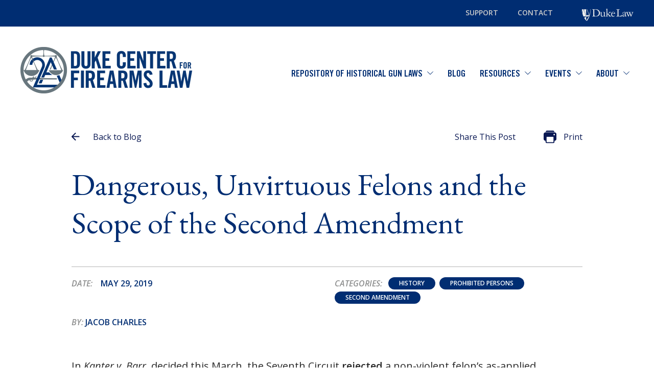

--- FILE ---
content_type: text/html; charset=UTF-8
request_url: https://firearmslaw.duke.edu/2019/05/dangerous-unvirtuous-felons-and-the-scope-of-the-second-amendment
body_size: 13722
content:
<!doctype html>
<html lang="en">
    <head>
        <meta charset="utf-8">
        <meta http-equiv="X-UA-Compatible" content="IE=edge">
        <meta name="viewport" content="width=device-width, initial-scale=1">
        <!--<title>Dangerous, Unvirtuous Felons and the Scope of the Second Amendment</title>-->
        
    <title>Dangerous, Unvirtuous Felons and the Scope of the Second Amendment | Duke Center for Firearms Law</title>
    <link rel="canonical" href="https://firearmslaw.duke.edu/2019/05/dangerous-unvirtuous-felons-and-the-scope-of-the-second-amendment">
    <meta property="og:url" content="https://firearmslaw.duke.edu/2019/05/dangerous-unvirtuous-felons-and-the-scope-of-the-second-amendment">
        <link rel='alternate' href="https://firearmslaw.duke.edu/2019/05/dangerous-unvirtuous-felons-and-the-scope-of-the-second-amendment" hreflang="en-US" >
<link rel="shortcut icon" href="https://firearmslaw.duke.edu/assets/favicon.png">
    <meta property="og:site_name" content="Duke Center for Firearms Law">
    <meta property="og:title" content="Dangerous, Unvirtuous Felons and the Scope of the Second Amendment | Duke Center for Firearms Law">
    <meta property="og:description" content="">
    <meta property="og:type" content="website">
    <meta property="og:locale" content="en-US">
    <meta name="twitter:card" content="summary">
<script type="application/ld+json">{"@context":"https:\/\/schema.org","@graph":[{"@type":"Organization","@id":"https:\/\/firearmslaw.duke.edu\/#site-owner","url":"https:\/\/firearmslaw.duke.edu\/"},{"@type":"WebSite","url":"https:\/\/firearmslaw.duke.edu\/","publisher":{"@id":"https:\/\/firearmslaw.duke.edu\/#site-owner"},"@id":"https:\/\/firearmslaw.duke.edu\/#website"},{"@type":"WebPage","@id":"https:\/\/firearmslaw.duke.edu\/#web_page","url":"https:\/\/firearmslaw.duke.edu\/2019\/05\/dangerous-unvirtuous-felons-and-the-scope-of-the-second-amendment","name":"","isPartOf":{"@id":"https:\/\/firearmslaw.duke.edu\/#website"},"inLanguage":"en-US","datePublished":"2023-12-13T00:00:00-05:00","dateModified":"2023-12-13T00:00:00-05:00","breadcrumb":{"@type":"BreadcrumbList","itemListElement":[{"@type":"ListItem","position":1,"item":{"@type":"Thing","name":"Home","id":"https:\/\/firearmslaw.duke.edu"}},{"@type":"ListItem","position":2,"item":{"@type":"Thing","name":"Dangerous, Unvirtuous Felons and the Scope of the Second Amendment","id":"https:\/\/firearmslaw.duke.edu\/2019\/05\/dangerous-unvirtuous-felons-and-the-scope-of-the-second-amendment"}}]}}]}</script>

        
        
        
        <meta property="og:image" content="https://firearmslaw.duke.edu/assets/g5u247icf5pulizeqbjkbb55pm.jpg" />
        
        
        
        <span style="display:none;">blog/show</span>
        <link rel="icon" type="image/x-icon" href="/assets/favicon.ico">
        <link rel="preconnect" href="https://fonts.googleapis.com">
        <link rel="preconnect" href="https://fonts.gstatic.com" crossorigin>
        <!-- <script src="//code.jquery.com/jquery-latest.min.js"></script> -->
        <link rel="stylesheet" href="//code.jquery.com/ui/1.13.2/themes/base/jquery-ui.css">
        <script src="https://code.jquery.com/jquery-3.6.0.js"></script>
        <script src="https://code.jquery.com/ui/1.13.2/jquery-ui.js"></script>
        <script src="/public/js/magnific/jquery.magnific-popup.js"></script>
        <link href="https://unpkg.com/aos@2.3.1/dist/aos.css" rel="stylesheet">
        <link href="https://fonts.googleapis.com/css2?family=EB+Garamond&family=Libre+Franklin:ital,wght@0,400;0,700;1,400;1,700&family=Open+Sans:ital,wght@0,300;0,400;0,500;0,600;0,700;1,300;1,400;1,500;1,600;1,700&display=swap" rel="stylesheet">
        <link rel="preload" as="style" href="http://firearmslaw.duke.edu/build/assets/fonts-3cea99e9.css" /><link rel="preload" as="style" href="http://firearmslaw.duke.edu/build/assets/owl.carousel.min-4c9c2bb7.css" /><link rel="preload" as="style" href="http://firearmslaw.duke.edu/build/assets/magnific-popup-c70fa1a1.css" /><link rel="preload" as="style" href="http://firearmslaw.duke.edu/build/assets/to-top-7c4b662c.css" /><link rel="preload" as="style" href="http://firearmslaw.duke.edu/build/assets/foundation.min-48221f64.css" /><link rel="preload" as="style" href="http://firearmslaw.duke.edu/build/assets/site-b0195399.css" /><link rel="preload" as="style" href="http://firearmslaw.duke.edu/build/assets/duke-f22dfa9c.css" /><link rel="preload" as="style" href="http://firearmslaw.duke.edu/build/assets/print-e76de859.css" /><link rel="modulepreload" href="http://firearmslaw.duke.edu/build/assets/owl.carousel.min-9b504a53.js" /><link rel="modulepreload" href="http://firearmslaw.duke.edu/build/assets/to-top-967a5df7.js" /><link rel="modulepreload" href="http://firearmslaw.duke.edu/build/assets/site-ac0da542.js" /><link rel="stylesheet" href="http://firearmslaw.duke.edu/build/assets/fonts-3cea99e9.css" /><link rel="stylesheet" href="http://firearmslaw.duke.edu/build/assets/owl.carousel.min-4c9c2bb7.css" /><link rel="stylesheet" href="http://firearmslaw.duke.edu/build/assets/magnific-popup-c70fa1a1.css" /><link rel="stylesheet" href="http://firearmslaw.duke.edu/build/assets/to-top-7c4b662c.css" /><link rel="stylesheet" href="http://firearmslaw.duke.edu/build/assets/foundation.min-48221f64.css" /><link rel="stylesheet" href="http://firearmslaw.duke.edu/build/assets/site-b0195399.css" /><link rel="stylesheet" href="http://firearmslaw.duke.edu/build/assets/duke-f22dfa9c.css" /><link rel="stylesheet" href="http://firearmslaw.duke.edu/build/assets/print-e76de859.css" /><script type="module" src="http://firearmslaw.duke.edu/build/assets/owl.carousel.min-9b504a53.js"></script><script type="module" src="http://firearmslaw.duke.edu/build/assets/to-top-967a5df7.js"></script><script type="module" src="http://firearmslaw.duke.edu/build/assets/site-ac0da542.js"></script>
        <script src="https://unpkg.com/aos@2.3.1/dist/aos.js"></script>
        <!-- Global site tag (gtag.js) - added by HT Easy Ga4 -->
        <script async src="https://www.googletagmanager.com/gtag/js?id=G-8XGQ6SBN8K"></script>
        <script>
        window.dataLayer = window.dataLayer || [];
        function gtag(){dataLayer.push(arguments);}
        gtag('js', new Date());

        gtag('config', 'G-8XGQ6SBN8K');
        </script>
    </head>
    
      
    <body class="general-body">
        

        <nav aria-label="main menu">
            <section class="upper-header-container">
                <a class="skip-layout-link" href="#main-page-content">Skip to Content</a>
                <div class="grid-container fluid">
                    <ul class="upper-header-list">
                        
                        <li><a href="/support">Support</a></li>
                        
                        
                        <li><a href="/about/contact-information">Contact</a></li>
                        
                        <li><a class="duke-icon" href="https://law.duke.edu" target="_blank"><img src="/assets/header-duke-logo.png" alt="Duke Law"></a></li>
                    </ul>
                </div>
            </section>
            <section class="lower-header-container">
                <div class="grid-container fluid">
                    <div class="grid-x">
                        <div class="medium-4 header-logo-container">
                            <a href="/" class="header-logo" aria-label="Duke Center For Firearms Law Home">
                                <img aria-hidden="true" width="337px" height="91px" src="/assets/header-logo-2x-color.png" class="print-logo" alt="Duke Center For Firearms Law Home">
                            </a>
                        </div>
                        <div class="medium-4 header-nav-container">
                            <ul>
                                
                                
                                
                                
                                
                                
                                
                                <li class="has-children"><a href="/repository-of-historical-gun-laws">Repository of Historical Gun Laws</a>
                                    
                                        <button aria-expanded="false" aria-label="Show Repository of Historical Gun Laws Child Menu" class="keyboard-toggle">
                                            <svg width="27" height="14" viewBox="0 0 27 14" fill="none" xmlns="http://www.w3.org/2000/svg">
                                                <path d="M0.933146 3.26487e-06C1.18305 0.00152472 1.42193 0.0973839 1.59953 0.2678L13.5069 11.7953L25.4142 0.267798C25.7851 -0.0669501 26.3651 -0.0578198 26.7234 0.290622C27.0834 0.637538 27.0928 1.19899 26.747 1.55809L14.1734 13.7307C13.9973 13.9026 13.7568 14 13.507 14C13.2571 14 13.0166 13.9026 12.8406 13.7307L0.266961 1.55809C0.00448771 1.29486 -0.0725254 0.90533 0.0720694 0.567535C0.216668 0.228226 0.554367 0.00607985 0.933146 3.26487e-06Z" fill="white"/>
                                            </svg>
                                        </button>
                                        <ul class="sub-menu">
                                            
                                                
                                                <li><a href="https://firearmslaw.duke.edu/repository-of-historical-gun-laws/copyright-reuse">Copyright & Reuse</a></li>
                                                
                                            
                                                
                                                <li><a href="/repository-of-historical-gun-laws/about-the-repository">About the Repository</a></li>
                                                
                                            
                                                
                                                <li><a href="https://firearmslaw.duke.edu/repository-of-historical-gun-laws/using-the-repository-search-functionality" target="_blank">Using Repository Search Functionality</a></li>
                                                
                                            
                                        </ul>
                                    
                                </li>
                                
                                
                                
                                
                                
                                <li class="no-children"><a href="/secondthoughts">Blog</a>
                                    
                                </li>
                                
                                
                                
                                
                                
                                
                                
                                
                                <li class="has-children"><a href="/law-resources">Resources</a>
                                    
                                        <button aria-expanded="false" aria-label="Show Resources Child Menu" class="keyboard-toggle">
                                            <svg width="27" height="14" viewBox="0 0 27 14" fill="none" xmlns="http://www.w3.org/2000/svg">
                                                <path d="M0.933146 3.26487e-06C1.18305 0.00152472 1.42193 0.0973839 1.59953 0.2678L13.5069 11.7953L25.4142 0.267798C25.7851 -0.0669501 26.3651 -0.0578198 26.7234 0.290622C27.0834 0.637538 27.0928 1.19899 26.747 1.55809L14.1734 13.7307C13.9973 13.9026 13.7568 14 13.507 14C13.2571 14 13.0166 13.9026 12.8406 13.7307L0.266961 1.55809C0.00448771 1.29486 -0.0725254 0.90533 0.0720694 0.567535C0.216668 0.228226 0.554367 0.00607985 0.933146 3.26487e-06Z" fill="white"/>
                                            </svg>
                                        </button>
                                        <ul class="sub-menu">
                                            
                                                
                                                <li><a href="/about/news">News</a></li>
                                                
                                            
                                                
                                                <li><a href="/law-resources/videos">Videos</a></li>
                                                
                                            
                                                
                                                <li><a href="/law-resources/teaching-resources">Teaching Resources</a></li>
                                                
                                            
                                                
                                                <li><a href="/law-resources/reading-list">Reading List</a></li>
                                                
                                            
                                                
                                                <li><a href="/law-resources/newsletter">Newsletter</a></li>
                                                
                                            
                                                
                                                <li><a href="/about/articles">Articles</a></li>
                                                
                                            
                                        </ul>
                                    
                                </li>
                                
                                
                                
                                
                                
                                
                                
                                
                                <li class="has-children"><a href="/events">Events</a>
                                    
                                        <button aria-expanded="false" aria-label="Show Events Child Menu" class="keyboard-toggle">
                                            <svg width="27" height="14" viewBox="0 0 27 14" fill="none" xmlns="http://www.w3.org/2000/svg">
                                                <path d="M0.933146 3.26487e-06C1.18305 0.00152472 1.42193 0.0973839 1.59953 0.2678L13.5069 11.7953L25.4142 0.267798C25.7851 -0.0669501 26.3651 -0.0578198 26.7234 0.290622C27.0834 0.637538 27.0928 1.19899 26.747 1.55809L14.1734 13.7307C13.9973 13.9026 13.7568 14 13.507 14C13.2571 14 13.0166 13.9026 12.8406 13.7307L0.266961 1.55809C0.00448771 1.29486 -0.0725254 0.90533 0.0720694 0.567535C0.216668 0.228226 0.554367 0.00607985 0.933146 3.26487e-06Z" fill="white"/>
                                            </svg>
                                        </button>
                                        <ul class="sub-menu">
                                            
                                                
                                                <li><a href="/about/conferences">Conferences & Webinars</a></li>
                                                
                                            
                                        </ul>
                                    
                                </li>
                                
                                
                                
                                
                                
                                
                                
                                
                                <li class="has-children"><a href="/about">About</a>
                                    
                                        <button aria-expanded="false" aria-label="Show About Child Menu" class="keyboard-toggle">
                                            <svg width="27" height="14" viewBox="0 0 27 14" fill="none" xmlns="http://www.w3.org/2000/svg">
                                                <path d="M0.933146 3.26487e-06C1.18305 0.00152472 1.42193 0.0973839 1.59953 0.2678L13.5069 11.7953L25.4142 0.267798C25.7851 -0.0669501 26.3651 -0.0578198 26.7234 0.290622C27.0834 0.637538 27.0928 1.19899 26.747 1.55809L14.1734 13.7307C13.9973 13.9026 13.7568 14 13.507 14C13.2571 14 13.0166 13.9026 12.8406 13.7307L0.266961 1.55809C0.00448771 1.29486 -0.0725254 0.90533 0.0720694 0.567535C0.216668 0.228226 0.554367 0.00607985 0.933146 3.26487e-06Z" fill="white"/>
                                            </svg>
                                        </button>
                                        <ul class="sub-menu">
                                            
                                                
                                                <li><a href="/about">About The Center</a></li>
                                                
                                            
                                                
                                                <li><a href="/about/leadership">Leadership</a></li>
                                                
                                            
                                                
                                                <li><a href="/about/contact-information">Contact Information</a></li>
                                                
                                            
                                                
                                                <li><a href="/support">Support</a></li>
                                                
                                            
                                                
                                                <li><a href="/about/affiliated-experts">Affiliated Experts</a></li>
                                                
                                            
                                        </ul>
                                    
                                </li>
                                
                                
                            </ul>
                        </div>
                        <div class="medium-4 header-search-container">
                            <form class="global-search-form" method="POST" action="/search-results">
                                <input type="hidden" name="_token" value="YAjKCpBBZRxOuF9uvbQaZjPePNZxi7CnGbsNAfvP">
                                <label for="header-search">Search</label>
                                <input id="header-search" type="text" required name="query" placeholder="Search Website + Repository">
                                <button type="submit" aria-label="Search Website + Repository">
                                    <svg xmlns="http://www.w3.org/2000/svg" width="17" height="18" viewBox="0 0 17 18" fill="none">
                                        <path d="M15.5275 17.1302L12.0167 13.2966M12.0167 13.2966C12.6173 12.6409 13.0936 11.8624 13.4186 11.0056C13.7436 10.1488 13.9109 9.23054 13.9109 8.30316C13.9109 7.37579 13.7436 6.4575 13.4186 5.60072C13.0936 4.74394 12.6173 3.96545 12.0167 3.3097C11.4162 2.65394 10.7033 2.13377 9.91862 1.77888C9.13398 1.42399 8.29302 1.24133 7.44374 1.24133C6.59445 1.24133 5.75349 1.42399 4.96886 1.77888C4.18422 2.13377 3.47129 2.65394 2.87075 3.3097C1.65792 4.63405 0.976562 6.43025 0.976562 8.30316C0.976563 10.1761 1.65792 11.9723 2.87075 13.2966C4.08358 14.621 5.72854 15.365 7.44374 15.365C9.15894 15.365 10.8039 14.621 12.0167 13.2966Z" stroke="#B5B5B5" stroke-width="1.5" stroke-linecap="round" stroke-linejoin="round"/>
                                    </svg>
                                </button>
                            </form>
                        </div>
                        <div class="mobile-only mobile-nav-tab-wrapper">
                            <button aria-label="open menu" class="mobile-nav-tab">
                                <span class="tab-middle"></span>
                                <svg xmlns="http://www.w3.org/2000/svg" width="38" height="16" viewBox="0 0 38 16" fill="none">
                                    <path d="M1 1H38M8.19444 8.5H23.0972H38M16.4167 16C16.4167 16 29.7778 16 38 16" stroke="white" stroke-linecap="round" stroke-linejoin="round"/>
                                </svg>
                            </button>
                        </div>
                    </div>
                </div>
            </section>
            <section class="mobile-nav-container">
                <div class="grid-container">
                    <div class="grid-x mobile-menu-upper">
                        <div class="small-4 header-logo-container">
                            <a href="/" class="header-logo" aria-label="Duke Center For Firearms Law Home"></a>
                        </div>
                        <div class="mobile-close-container">
                            <button class="mobile-close-btn" aria-label="Close Mobile Navigation">
                                <svg xmlns="http://www.w3.org/2000/svg" width="22" height="22" viewBox="0 0 22 22" fill="none">
                                    <path d="M1 21L21 1M1 1L21 21" stroke="white" stroke-width="2" stroke-linecap="round"/>
                                </svg>
                            </button>
                        </div>
                    </div>
                    <div class="mobile-nav-wrapper">
                        <ul>
                            
                                
                                
                                
                                
                                
                                <li class="has-children"><a href="/repository-of-historical-gun-laws">Repository of Historical Gun Laws
                                    <span class="expand-arrow">
                                        <svg xmlns="http://www.w3.org/2000/svg" width="24" height="24" viewBox="0 0 24 24" fill="none">
                                            <path d="M17 14L12 9L7 14" stroke="white" stroke-width="2" stroke-linecap="round" stroke-linejoin="round"/>
                                        </svg>
                                    </span>
                                </a>
                                    
                                        <ul class="sub-menu">
                                            
                                                
                                                <li><a href="https://firearmslaw.duke.edu/repository-of-historical-gun-laws/copyright-reuse">Copyright & Reuse</a></li>
                                                
                                            
                                                
                                                <li><a href="/repository-of-historical-gun-laws/about-the-repository">About the Repository</a></li>
                                                
                                            
                                                
                                                <li><a href="https://firearmslaw.duke.edu/repository-of-historical-gun-laws/using-the-repository-search-functionality" target="_blank">Using Repository Search Functionality</a></li>
                                                
                                            
                                        </ul>
                                    
                                </li>
                                
                            
                                
                                
                                
                                <li class="no-children"><a href="/secondthoughts">Blog
                                    <span class="expand-arrow">
                                        <svg xmlns="http://www.w3.org/2000/svg" width="24" height="24" viewBox="0 0 24 24" fill="none">
                                            <path d="M17 14L12 9L7 14" stroke="white" stroke-width="2" stroke-linecap="round" stroke-linejoin="round"/>
                                        </svg>
                                    </span>
                                </a>
                                    
                                </li>
                                
                            
                                
                                
                                
                                
                                
                                <li class="has-children"><a href="/law-resources">Resources
                                    <span class="expand-arrow">
                                        <svg xmlns="http://www.w3.org/2000/svg" width="24" height="24" viewBox="0 0 24 24" fill="none">
                                            <path d="M17 14L12 9L7 14" stroke="white" stroke-width="2" stroke-linecap="round" stroke-linejoin="round"/>
                                        </svg>
                                    </span>
                                </a>
                                    
                                        <ul class="sub-menu">
                                            
                                                
                                                <li><a href="/about/news">News</a></li>
                                                
                                            
                                                
                                                <li><a href="/law-resources/videos">Videos</a></li>
                                                
                                            
                                                
                                                <li><a href="/law-resources/teaching-resources">Teaching Resources</a></li>
                                                
                                            
                                                
                                                <li><a href="/law-resources/reading-list">Reading List</a></li>
                                                
                                            
                                                
                                                <li><a href="/law-resources/newsletter">Newsletter</a></li>
                                                
                                            
                                                
                                                <li><a href="/about/articles">Articles</a></li>
                                                
                                            
                                        </ul>
                                    
                                </li>
                                
                            
                                
                                
                                
                                
                                
                                <li class="has-children"><a href="/events">Events
                                    <span class="expand-arrow">
                                        <svg xmlns="http://www.w3.org/2000/svg" width="24" height="24" viewBox="0 0 24 24" fill="none">
                                            <path d="M17 14L12 9L7 14" stroke="white" stroke-width="2" stroke-linecap="round" stroke-linejoin="round"/>
                                        </svg>
                                    </span>
                                </a>
                                    
                                        <ul class="sub-menu">
                                            
                                                
                                                <li><a href="/about/conferences">Conferences & Webinars</a></li>
                                                
                                            
                                        </ul>
                                    
                                </li>
                                
                            
                                
                                
                                
                                
                                
                                <li class="has-children"><a href="/about">About
                                    <span class="expand-arrow">
                                        <svg xmlns="http://www.w3.org/2000/svg" width="24" height="24" viewBox="0 0 24 24" fill="none">
                                            <path d="M17 14L12 9L7 14" stroke="white" stroke-width="2" stroke-linecap="round" stroke-linejoin="round"/>
                                        </svg>
                                    </span>
                                </a>
                                    
                                        <ul class="sub-menu">
                                            
                                                
                                                <li><a href="/about">About The Center</a></li>
                                                
                                            
                                                
                                                <li><a href="/about/leadership">Leadership</a></li>
                                                
                                            
                                                
                                                <li><a href="/about/contact-information">Contact Information</a></li>
                                                
                                            
                                                
                                                <li><a href="/support">Support</a></li>
                                                
                                            
                                                
                                                <li><a href="/about/affiliated-experts">Affiliated Experts</a></li>
                                                
                                            
                                        </ul>
                                    
                                </li>
                                
                            
                        </ul>
                    </div>
                    <div class="mobile-search-wrapper">
                        <form action="/" method="POST" class="mobile-search-form">
                            <label for="mobileSearchInput">Search</label>
                            <input type="text" id="mobileSearchInput" required name="query" placeholder="Search Website + Repository">
                            <button type="submit" aria-label="Search Website + Repository">
                                <svg xmlns="http://www.w3.org/2000/svg" width="22" height="22" viewBox="0 0 22 22" fill="none">
                                    <path d="M21.4336 21L16.6081 16.1745M16.6081 16.1745C17.4335 15.3491 18.0883 14.3692 18.535 13.2907C18.9817 12.2122 19.2116 11.0563 19.2116 9.88902C19.2116 8.72169 18.9817 7.5658 18.535 6.48734C18.0883 5.40887 17.4335 4.42895 16.6081 3.60353C15.7827 2.77811 14.8028 2.12335 13.7243 1.67664C12.6458 1.22992 11.4899 1 10.3226 1C9.15529 1 7.9994 1.22992 6.92093 1.67664C5.84247 2.12335 4.86255 2.77811 4.03713 3.60353C2.37011 5.27055 1.43359 7.5315 1.43359 9.88902C1.43359 12.2465 2.37011 14.5075 4.03713 16.1745C5.70414 17.8415 7.9651 18.778 10.3226 18.778C12.6801 18.778 14.9411 17.8415 16.6081 16.1745Z" stroke="#002D72" stroke-linecap="round" stroke-linejoin="round"/>
                                </svg>
                            </button>
                        </form>
                    </div>
                </div>
            </section>
        </nav>
        <main id="main-page-content">
            <section class="collection-upper-container">
    <div class="grid-container">

        <div class="grid-x">

            <div class="medium-6 col">

                <a href="/secondthoughts" class="back-btn">

                    <span class="back-arrow">

                        <svg xmlns="http://www.w3.org/2000/svg" width="16" height="16" viewBox="0 0 16 16" fill="none">

                            <path d="M6.875 14.8885L0.275 8.28846C0.175 8.18846 0.104 8.08013 0.0619998 7.96346C0.0206665 7.84679 0 7.72179 0 7.58846C0 7.45513 0.0206665 7.33013 0.0619998 7.21346C0.104 7.09679 0.175 6.98846 0.275 6.88846L6.875 0.288461C7.05833 0.105128 7.28733 0.00912821 7.562 0.00046154C7.83733 -0.00753846 8.075 0.0884612 8.275 0.288461C8.475 0.471795 8.57933 0.700795 8.588 0.975461C8.596 1.25079 8.5 1.48846 8.3 1.68846L3.4 6.58846H14.575C14.8583 6.58846 15.096 6.68413 15.288 6.87546C15.4793 7.06746 15.575 7.30513 15.575 7.58846C15.575 7.87179 15.4793 8.10913 15.288 8.30046C15.096 8.49246 14.8583 8.58846 14.575 8.58846H3.4L8.3 13.4885C8.48333 13.6718 8.57933 13.9051 8.588 14.1885C8.596 14.4718 8.5 14.7051 8.3 14.8885C8.11667 15.0885 7.88333 15.1885 7.6 15.1885C7.31667 15.1885 7.075 15.0885 6.875 14.8885Z" fill="#091853"/>

                        </svg>

                    </span> 

                    Back to Blog

                </a>

            </div>

            <div class="medium-6 col">

                <ul class="actions-list">

                    <li>

                        <a href="#share-modal" class="share-btn">

                        <span class="share-icon">

                            <svg xmlns="http://www.w3.org/2000/svg" width="30" height="29" viewBox="0 0 30 29" fill="none">

                                <g filter="url(#filter0_d_768_4138)">

                                <path d="M4.88223 20.1707C4.86332 20.1707 4.84356 20.1689 4.82465 20.1664C4.66223 20.1414 4.53161 20.0168 4.50066 19.8553C3.73752 15.9124 4.62784 12.2635 7.00228 9.58235C9.49884 6.76437 13.3678 5.27937 17.6672 5.47451V2.21829C17.6672 2.06103 17.7618 1.91922 17.907 1.85907C18.0531 1.79892 18.2207 1.83157 18.3315 1.94329L25.6568 9.26863C25.809 9.42074 25.809 9.66653 25.6568 9.81863L18.3315 17.144C18.2206 17.2557 18.0531 17.2892 17.907 17.2291C17.7617 17.168 17.6672 17.0262 17.6672 16.869V13.7366C12.3021 12.5275 7.36858 15.916 5.226 19.9646C5.15811 20.0909 5.02576 20.1708 4.88225 20.1708L4.88223 20.1707Z" fill="#091853"/>

                                </g>

                                

                            </svg>

                        </span>

                        Share This Post

                        </a>

                    </li>

                    <li>

                        <a href="" class="print-btn">

                            <span class="print-icon">

                                <svg xmlns="http://www.w3.org/2000/svg" width="25" height="25" viewBox="0 0 25 25" fill="none">

                                    <path d="M21.6346 3.84615H3.48558C2.56114 3.84615 1.67457 4.21338 1.0209 4.86706C0.367229 5.52073 0 6.4073 0 7.33173V16.8269C0 17.7195 0.354566 18.5755 0.985698 19.2066C1.61683 19.8377 2.47283 20.1923 3.36538 20.1923H3.84615V22.5769C3.84615 23.2196 4.10144 23.8359 4.55586 24.2903C5.01027 24.7447 5.62659 25 6.26923 25H18.7308C19.3734 25 19.9897 24.7447 20.4441 24.2903C20.8986 23.8359 21.1538 23.2196 21.1538 22.5769V20.1923H21.6346C22.5272 20.1923 23.3832 19.8377 24.0143 19.2066C24.6454 18.5755 25 17.7195 25 16.8269V7.21154C25 6.31898 24.6454 5.46298 24.0143 4.83185C23.3832 4.20072 22.5272 3.84615 21.6346 3.84615ZM19.2308 22.5769C19.2303 22.7094 19.1775 22.8363 19.0838 22.93C18.9901 23.0236 18.8632 23.0764 18.7308 23.0769H6.26923C6.13677 23.0764 6.00987 23.0236 5.9162 22.93C5.82254 22.8363 5.76971 22.7094 5.76923 22.5769V13C5.76971 12.8675 5.82254 12.7406 5.9162 12.647C6.00987 12.5533 6.13677 12.5005 6.26923 12.5H18.7308C18.8632 12.5005 18.9901 12.5533 19.0838 12.647C19.1775 12.7406 19.2303 12.8675 19.2308 13V22.5769ZM20.7933 9.61058C20.4991 9.63422 20.2048 9.56706 19.95 9.41814C19.6952 9.26923 19.4922 9.04574 19.3684 8.77783C19.2446 8.50992 19.206 8.21049 19.2578 7.91994C19.3095 7.6294 19.4492 7.36172 19.6578 7.15304C19.8665 6.94436 20.1342 6.80471 20.4248 6.75295C20.7153 6.70119 21.0147 6.73981 21.2826 6.86359C21.5505 6.98736 21.774 7.19035 21.923 7.44515C22.0719 7.69994 22.139 7.99429 22.1154 8.28846C22.0879 8.62995 21.9398 8.95052 21.6976 9.19277C21.4553 9.43502 21.1348 9.58313 20.7933 9.61058ZM17.7885 0H7.21154C6.40265 0.0012045 5.62116 0.293246 5.00973 0.82282C4.39829 1.35239 3.99768 2.08418 3.88101 2.88462H21.119C21.0023 2.08418 20.6017 1.35239 19.9903 0.82282C19.3788 0.293246 18.5974 0.0012045 17.7885 0Z" fill="#929292"/>

                                </svg>

                            </span>

                            Print

                        </a>

                    </li>

                </ul>

            </div>

        </div>

    </div>

</section>

<section class="collection-intro-container">

    <div class="grid-container">

        <div class="title-container">

            <h1>Dangerous, Unvirtuous Felons and the Scope of the Second Amendment</h1>

        </div>

        <div class="meta-container">

            <div class="grid-x">

                <div class="meta-column date-column">

                    <ul>

                        <li>Date:</li>

                        <li>May 29, 2019</li>

                    </ul>

                </div>

                <div class="meta-column tags-column">

                    <ul>

                        <li>Categories:</li>

                        

                        <li><a href="/secondthoughts?cat=history" class="tag-btn">History</a></li>

                        

                        <li><a href="/secondthoughts?cat=prohibited-persons" class="tag-btn">Prohibited Persons</a></li>

                        

                        <li><a href="/secondthoughts?cat=second-amendment" class="tag-btn">Second Amendment</a></li>

                        

                    </ul>

                </div>

            </div>
            
            
            
            
            <div class="author-meta">
                <p><em>By:</em> 
                
                
                    <a href="/secondthoughts?author=jacob-charles">Jacob Charles</a>
                
            </p>
            </div>
            

        </div>

    </div>

</section>

<section class="full-width-container collection-content-container">

    <div class="grid-container">

        <p>In <em>Kanter v. Barr</em>, decided this March, the Seventh Circuit <a href="https://cases.justia.com/federal/appellate-courts/ca7/18-1478/18-1478-2019-03-15.pdf?ts=1552685416">rejected</a> a non-violent felon’s as-applied challenge to 18 U.S.C. § 922(g)(1), which prohibits those convicted of (nearly) all felony offenses from possessing firearms for life. The majority decision, and the dissent, highlight a fraught debate about the historical justification undergirding these types of prohibitions. <!--more-->All circuits have rejected facial challenges to the federal law, but there is some division about whether and how as-applied challenges can succeed:</p>
<p><img class="aligncenter wp-image-633 " src="https://firearmslaw.duke.edu/wp-content/uploads/2019/05/BlogImage.png" alt="Circuit Table" width="839" height="226" /></p>
<p>In the <em>Kanter </em>case, Rickey Kanter previously owned a business that made therapeutic shoes for diabetics and individuals with serious foot disease. He lied about the physical specifications of the shoes, claiming they met federal requirements when they did not, and was later convicted of mail fraud for bilking Medicare out of hundreds of thousands of dollars. That conviction rendered him incapable of owning a gun. He argued that because his conviction was not for a crime of violence, applying the firearm prohibition to him violated his Second Amendment rights.</p>
<p>The Third Circuit’s  2016 en banc ruling in <a href="http://www2.ca3.uscourts.gov/opinarch/144549p.pdf"><em>Binderup</em></a>—which produced no majority opinion—demonstrated the disagreement about the rationale for felon dispossession laws. That debate, which <em>Kanter</em> reignites, is whether the prohibition is justified by the individual’s perceived (1) lack of virtue or (2) propensity for violence. The rationale matters because it typically informs the first step of how courts consider Second Amendment challenges: does the conduct or person at issue fall within the scope of the Second Amendment’s protection? If virtue is the touchstone, then courts are more likely to consider felons as a class unprotected by the Amendment. But, as the Seventh Circuit majority (Judges Flaum and Ripple) says, “[i]f the founders were really just concerned about dangerousness, not a lack of virtue, nonviolent felons like Kanter arguably fall within the scope of the Second Amendment’s protections.” The Seventh Circuit majority, not wanting to wade into the debate over whether the felon prohibition was justified by considerations of virtue vs. danger, instead assumed that Kanter fell within the Second Amendment’s protection and moved to step two of the analysis: whether the law is appropriately tailored to an important enough government interest. The court ultimately upheld the law under intermediate scrutiny.</p>
<p>In a lengthy dissent, Judge Amy Coney Barrett sought to clarify a “conceptual point” about the coverage question. Here, she quibbled not so much with the majority (which had assumed coverage) as with approaches by other judges, including those in <em>Binderup</em>, who see the virtue vs. danger question as a threshold question of whether the Second Amendment even covers a particular person.  She highlights the two views:</p>
<blockquote><p>Some maintain that there are certain groups of people—for example, violent felons—who fall entirely outside the Second Amendment’s scope. . . . Others maintain that all people have the right to keep and bear arms but that history and tradition support Congress’s power to strip certain groups of that right.</p></blockquote>
<p>In other words, the conceptual question is whether a certain class of persons simply has no Second Amendment rights at all or has such rights but can be permissibly stripped of them. I think of this distinction as similar to that between void vs. voidable contracts. Judge Barrett opts for the voidable view; a felon is protected by the Second Amendment unless and until the legislature strips her of that right. Or, as she puts it, “a person convicted of a qualifying crime does not automatically lose his right to keep and bear arms but instead becomes <em>eligible</em> to lose it.” On her view, then, there’s no first step when dealing with persons. They all fall within the protection of the Second Amendment and the only question is whether the government may permissibly take away their right. After surveying the historical arguments for doing so, Judge Barrett concludes that the government can only permissibly take away the rights of those felons who are dangerous. Because the government provided no evidence that Kanter was himself dangerous, or that mail fraudsters as a class are dangerous, the application of § 922(g)(1) to him violated the Second Amendment.</p>
<p>With the Supreme Court showing perhaps slightly more willingness to entertain Second Amendment challenges, the Seventh Circuit’s decision might not be the last word on whether Rickey Kanter can own a gun. (See also Kevin Marshall’s <a href="https://www.harvard-jlpp.com/wp-content/uploads/sites/21/2009/03/marshall_final.pdf">interesting piece</a>, “Why Can’t Martha Stewart Have a Gun?”) Indeed, if the Supreme Court adopts an altogether new framework in the upcoming <a href="https://www.scotusblog.com/case-files/cases/new-york-state-rifle-pistol-association-inc-v-city-of-new-york-new-york/"><em>New York State Rifle &amp; Pistol Association </em></a>case, then the rationale question that the <em>Kanter</em> majority sidesteps, and the dissent takes on, may make all the difference in the world.</p>
<p>&nbsp;</p>
        
        

        <div class="lower-back-btn">

            <a class="back-btn" href="/secondthoughts">

                <span class="back-arrow">

                    <svg xmlns="http://www.w3.org/2000/svg" width="16" height="16" viewBox="0 0 16 16" fill="none">

                        <path d="M6.875 14.8885L0.275 8.28846C0.175 8.18846 0.104 8.08013 0.0619998 7.96346C0.0206665 7.84679 0 7.72179 0 7.58846C0 7.45513 0.0206665 7.33013 0.0619998 7.21346C0.104 7.09679 0.175 6.98846 0.275 6.88846L6.875 0.288461C7.05833 0.105128 7.28733 0.00912821 7.562 0.00046154C7.83733 -0.00753846 8.075 0.0884612 8.275 0.288461C8.475 0.471795 8.57933 0.700795 8.588 0.975461C8.596 1.25079 8.5 1.48846 8.3 1.68846L3.4 6.58846H14.575C14.8583 6.58846 15.096 6.68413 15.288 6.87546C15.4793 7.06746 15.575 7.30513 15.575 7.58846C15.575 7.87179 15.4793 8.10913 15.288 8.30046C15.096 8.49246 14.8583 8.58846 14.575 8.58846H3.4L8.3 13.4885C8.48333 13.6718 8.57933 13.9051 8.588 14.1885C8.596 14.4718 8.5 14.7051 8.3 14.8885C8.11667 15.0885 7.88333 15.1885 7.6 15.1885C7.31667 15.1885 7.075 15.0885 6.875 14.8885Z" fill="#091853"/>

                    </svg>

                </span> 

                Back to Blog

            </a>

        </div>

    </div>

</section>

<div class="mfp-hide" id="share-modal">
    <div class="share-modal-outer">
        <button aria-label="close modal" class="mfp-close">
            <svg xmlns="http://www.w3.org/2000/svg" width="36" height="36" viewBox="0 0 36 36" fill="none">
                <path d="M34.3878 35.7891C34.0281 35.7891 33.6707 35.6532 33.3943 35.3791L0.411192 2.39591C-0.137064 1.84765 -0.137064 0.95947 0.411192 0.411192C0.959447 -0.137064 1.84763 -0.137064 2.39591 0.411192L35.3791 33.3943C35.9273 33.9426 35.9273 34.8308 35.3791 35.3791C35.1071 35.6532 34.7474 35.7891 34.3878 35.7891Z" fill="white"/>
                <path d="M1.40462 35.7891C1.04496 35.7891 0.685331 35.6532 0.411192 35.3791C-0.137064 34.8308 -0.137064 33.9426 0.411192 33.3943L33.3943 0.411192C33.9426 -0.137064 34.8308 -0.137064 35.3791 0.411192C35.9273 0.959447 35.9273 1.84763 35.3791 2.39591L2.39591 35.3791C2.12397 35.6532 1.76426 35.7891 1.40462 35.7891Z" fill="white"/>
            </svg>
        </button>
        <div class="share-modal-inner">
            <h5>Share with a friend or colleague</h5>
            <form method="POST" action="https://firearmslaw.duke.edu/!/forms/share_form" class="share-form"><input type="hidden" name="_token" value="YAjKCpBBZRxOuF9uvbQaZjPePNZxi7CnGbsNAfvP">
                <div class="bg-green-300 text-white p-2 share-success">
                    Thanks for sharing!
                </div>
                <div class="share-form-wrapper">
                    
                    
                    <label><span class="screen-reader">Recipient Name</span>
                        <input
    type="text"
    name="recipient_name"
    value=""
    placeholder="Recipient Name"
    
    
    
    required
>
                    </label>
                    
                    
                    
                    <label><span class="screen-reader">Recipient Email</span>
                        <input
    type="email"
    name="recipient_email"
    value=""
    placeholder="Recipient Email"
    
    
    
    required
>
                    </label>
                    
                    
                    
                    <label><span class="screen-reader">Message</span>
                        <textarea
    name="user_message"
    rows="5"
    placeholder="Message"
    
    
    
></textarea>
                    </label>
                    
                    
                    
                    
                    <input type="hidden" name="resource_link" value="https://firearmslaw.duke.edu/2019/05/dangerous-unvirtuous-felons-and-the-scope-of-the-second-amendment">
                    <label for="shareHoneypot" class="screen-reader">Do not fill out</label>
                    <input type="text" id="shareHoneypot" class="hidden" name="honeypot">
                    <button type="submit">Send</button>
                    <div class="bg-red-300 text-white p-2 share-errors">
                        An error has occurred. Please contact us for more information.
                    </div>
                </div>
            </form>
        </div>
    </div>
</div>
        </main>
        <footer>
            <section class="footer-container">
                <div class="grid-container">
                    <div class="footer-search-form">
                        <form class="global-search-form" method="POST" action="/search-results">
                            <input type="hidden" name="_token" value="YAjKCpBBZRxOuF9uvbQaZjPePNZxi7CnGbsNAfvP">
                            <label for="footer-search">Search</label>
                            <input id="footer-search" type="text" required name="query" placeholder="Search Website + Repository">
                            <button type="submit" aria-label="Search Website + Repository">
                                <svg xmlns="http://www.w3.org/2000/svg" width="29" height="29" viewBox="0 0 29 29" fill="none">
                                    <path d="M27.9305 28.2496L21.4649 21.784M21.4649 21.784C22.5709 20.678 23.4482 19.365 24.0467 17.92C24.6453 16.475 24.9533 14.9262 24.9533 13.3622C24.9533 11.7981 24.6453 10.2493 24.0467 8.80431C23.4482 7.35929 22.5709 6.04631 21.4649 4.94034C20.3589 3.83437 19.046 2.95707 17.6009 2.35852C16.1559 1.75997 14.6072 1.4519 13.0431 1.4519C11.479 1.4519 9.93023 1.75997 8.48521 2.35852C7.04019 2.95707 5.72722 3.83437 4.62125 4.94034C2.38764 7.17395 1.13281 10.2034 1.13281 13.3622C1.13281 16.521 2.38764 19.5504 4.62125 21.784C6.85485 24.0176 9.88428 25.2724 13.0431 25.2724C16.2019 25.2724 19.2313 24.0176 21.4649 21.784Z" stroke="#002D72" stroke-width="1.5" stroke-linecap="round" stroke-linejoin="round"/>
                                </svg>
                            </button>
                        </form>
                    </div>
                    <div class="footer-content-wrapper">
                            <div class="footer-upper">
                                <div class="grid-x">
                                    <div class="footer-upper-left medium-7">
                                        <ul class="social-menu">
                                            <li><a href="/" aria-label="Duke Center For Firearms Law Home" class="footer-logo"></a></li>
                                            
                                            <li class="desktop-only">
                                                <a href="https://twitter.com/DukeFirearmsLaw" class="twitter-logo">
                                                    <svg width="144" height="130" viewBox="0 0 144 130" fill="none" xmlns="http://www.w3.org/2000/svg">
                                                        <title>Twitter</title>
                                                        <path d="M113.4 0H135.486L87.246 55.0662L144 130H99.567L64.764 84.5448L24.939 130H2.844L54.441 71.0966L0 0H45.567L77.022 41.5372L113.4 0ZM105.66 116.803H117.9L38.907 12.5069H25.785L105.66 116.803Z" fill="white"/>
                                                    </svg>
                                                </a>
                                            </li>
                                            
                                            
                                            <li class="desktop-only">
                                                <a href="https://www.youtube.com/playlist?list=PLPllY2puNnqYUNnmXwbGnQFKMSaLSVDoq" class="youtube-logo">
                                                    <title>YouTube</title>
                                                    <svg xmlns="http://www.w3.org/2000/svg" width="60" height="42" viewBox="0 0 60 42" fill="none">
                                                        <path d="M30.1931 0H30.5269C33.6096 0.011211 49.2293 0.123321 53.4408 1.25189C54.714 1.59632 55.8742 2.26769 56.8054 3.19889C57.7366 4.1301 58.4063 5.28852 58.7474 6.55841C59.1262 7.97847 59.3925 9.85817 59.5725 11.7977L59.61 12.1863L59.6925 13.1579L59.7225 13.5466C59.9662 16.9622 59.9962 20.161 60 20.8599V21.1401C59.9962 21.8651 59.9625 25.2807 59.6925 28.8383L59.6625 29.2307L59.6287 29.6194C59.4412 31.7569 59.1637 33.8795 58.7474 35.4416C58.4073 36.712 57.738 37.871 56.8066 38.8023C55.8753 39.7337 54.7145 40.4047 53.4408 40.7481C49.0906 41.914 32.5558 41.9963 30.2644 42H29.7319C28.573 42 23.7802 41.9776 18.7549 41.8057L18.1174 41.7833L17.7911 41.7683L17.1498 41.7421L16.5085 41.716C12.3458 41.5329 8.38177 41.2377 6.55541 40.7444C5.28217 40.4013 4.12175 39.7308 3.19042 38.8002C2.25908 37.8695 1.58952 36.7113 1.24883 35.4416C0.832552 33.8833 0.555035 31.7569 0.367523 29.6194L0.337521 29.227L0.307519 28.8383C0.122436 26.3061 0.0198757 23.7686 0 21.2298L0 20.7702C0.00750047 19.9667 0.0375023 17.1901 0.240015 14.1258L0.266267 13.7409L0.277517 13.5466L0.307519 13.1579L0.390024 12.1863L0.427527 11.7977C0.607538 9.85817 0.873805 7.97473 1.25258 6.55841C1.5927 5.28801 2.262 4.12904 3.19337 3.19767C4.12475 2.26631 5.28547 1.59529 6.55916 1.25189C8.38552 0.766083 12.3495 0.467123 16.5123 0.280274L17.1498 0.254115L17.7949 0.231694L18.1174 0.220483L18.7587 0.194324C22.3278 0.0798771 25.8984 0.0163413 29.4693 0.00373716H30.1931V0ZM24.0015 11.9957V30.0005L39.5912 21.0019L24.0015 11.9957Z" fill="white"/>
                                                    </svg>
                                                </a>
                                            </li>
                                            
                                        </ul>
                                    </div>
                                    <div class="footer-upper-right medium-5">
                                        
                                        <a href="/repository-of-historical-gun-laws" class="gun-law-link">Find Historical Gun Laws 
                                            <span class="law-arrow">
                                                <svg xmlns="http://www.w3.org/2000/svg" width="22" height="17" viewBox="0 0 22 17" fill="none">
                                                    <path d="M1 8.5H21H1ZM21 8.5L13.5 16L21 8.5ZM21 8.5L13.5 1L21 8.5Z" fill="#FF9E1B"/>
                                                    <path d="M1 8.5H21M21 8.5L13.5 16M21 8.5L13.5 1" stroke="#FF9E1B" stroke-width="1.5" stroke-linecap="round" stroke-linejoin="round"/>
                                                </svg>
                                            </span>
                                        </a>
                                        
                                    </div>
                                </div>
                            </div>
                            <div class="footer-lower">
                                <div class="grid-x">
                                    <div class="medium-7 footer-lower-left">
                                        <div class="footer-line"></div>
                                        <div class="grid-x footer-menu-row">
                                            <div class="medium-6 footer-menu-left">
                                                <ul>
                                                    
                                                    
                                                    <li><a href="/repository-of-historical-gun-laws">Repository of Historical Gun Laws</a></li>
                                                    
                                                    
                                                    
                                                    <li><a href="/law-resources/videos">Videos</a></li>
                                                    
                                                    
                                                    
                                                    <li><a href="/law-resources/teaching-resources">Teaching Resources</a></li>
                                                    
                                                    
                                                    
                                                    <li><a href="/law-resources/newsletter">Newsletters</a></li>
                                                    
                                                    
                                                    
                                                    <li><a href="/secondthoughts">Second Thoughts Blog</a></li>
                                                    
                                                    
                                                    
                                                    <li><a href="/support">Support</a></li>
                                                    
                                                    
                                                </ul>
                                            </div>
                                            <div class="medium-6 footer-menu-right">
                                                <ul>
                                                    
                                                    
                                                    <li><a href="https://law.duke.edu/events/"  target="_blank">Upcoming Events</a></li>
                                                    
                                                    
                                                    
                                                    <li><a href="/about/leadership">Leadership</a></li>
                                                    
                                                    
                                                    
                                                    <li><a href="/about">About</a></li>
                                                    
                                                    
                                                    
                                                    <li><a href="/about/contact-information">Contact</a></li>
                                                    
                                                    
                                                </ul>
                                            </div>
                                        </div>
                                        <div class="footer-line"></div>
                                        <ul class="contact-list">
                                            <li><a class="address-link">
                                                <span class="icon">
                                                    <svg xmlns="http://www.w3.org/2000/svg" width="24" height="24" viewBox="0 0 24 24" fill="none">
                                                        <path d="M12 11.5C11.337 11.5 10.7011 11.2366 10.2322 10.7678C9.76339 10.2989 9.5 9.66304 9.5 9C9.5 8.33696 9.76339 7.70107 10.2322 7.23223C10.7011 6.76339 11.337 6.5 12 6.5C12.663 6.5 13.2989 6.76339 13.7678 7.23223C14.2366 7.70107 14.5 8.33696 14.5 9C14.5 9.3283 14.4353 9.65339 14.3097 9.95671C14.1841 10.26 13.9999 10.5356 13.7678 10.7678C13.5356 10.9999 13.26 11.1841 12.9567 11.3097C12.6534 11.4353 12.3283 11.5 12 11.5ZM12 2C10.1435 2 8.36301 2.7375 7.05025 4.05025C5.7375 5.36301 5 7.14348 5 9C5 14.25 12 22 12 22C12 22 19 14.25 19 9C19 7.14348 18.2625 5.36301 16.9497 4.05025C15.637 2.7375 13.8565 2 12 2Z" fill="#FF9E1B"/>
                                                    </svg>
                                                </span>
                                                210 Science Drive, Durham, NC 27708</a></li>
                                            
                                            <li><a href="mailto:firearmslaw@law.duke.edu" class="email-link">
                                                <span class="icon">
                                                    <svg xmlns="http://www.w3.org/2000/svg" width="24" height="24" viewBox="0 0 24 24" fill="none">
                                                        <path d="M20 4H4C2.9 4 2.01 4.9 2.01 6L2 18C2 19.1 2.9 20 4 20H20C21.1 20 22 19.1 22 18V6C22 4.9 21.1 4 20 4ZM19.6 8.25L12.53 12.67C12.21 12.87 11.79 12.87 11.47 12.67L4.4 8.25C4.29973 8.19371 4.21192 8.11766 4.14189 8.02645C4.07186 7.93525 4.02106 7.83078 3.99258 7.71937C3.96409 7.60796 3.9585 7.49194 3.97616 7.37831C3.99381 7.26468 4.03434 7.15581 4.09528 7.0583C4.15623 6.96079 4.23632 6.87666 4.33073 6.811C4.42513 6.74533 4.53187 6.69951 4.6445 6.6763C4.75712 6.65309 4.87328 6.65297 4.98595 6.67595C5.09863 6.69893 5.20546 6.74453 5.3 6.81L12 11L18.7 6.81C18.7945 6.74453 18.9014 6.69893 19.014 6.67595C19.1267 6.65297 19.2429 6.65309 19.3555 6.6763C19.4681 6.69951 19.5749 6.74533 19.6693 6.811C19.7637 6.87666 19.8438 6.96079 19.9047 7.0583C19.9657 7.15581 20.0062 7.26468 20.0238 7.37831C20.0415 7.49194 20.0359 7.60796 20.0074 7.71937C19.9789 7.83078 19.9281 7.93525 19.8581 8.02645C19.7881 8.11766 19.7003 8.19371 19.6 8.25Z" fill="#FF9E1B"/>
                                                    </svg>
                                                </span>
                                                firearmslaw@law.duke.edu</a></li>
                                            
                                        </ul>
                                    </div>
                                    <div class="medium-5 footer-lower-right">
                                        <div class="footer-blue-box">
                                            <h4>Newsletter Sign Up</h4><p>The Center publishes a newsletter twice per year that details programming, scholarship, &amp; engagement.</p>
                                            <form method="POST" action="https://firearmslaw.duke.edu/!/forms/newsletter_form" class="newsletter-form"><input type="hidden" name="_token" value="YAjKCpBBZRxOuF9uvbQaZjPePNZxi7CnGbsNAfvP">
                                                    
                                                    
                                                    <div class="bg-green-300 text-white p-2 newsletter-success">
                                                        Thanks for signing up for our Newsletter!
                                                    </div>
                                                    <div class="newsletter-form-wrapper">
                                                        <div class="form-row grid-x">
                                                            <div class="small-6 form-column">
                                                                <label class="screen-reader" for="newsletterFirstName">First Name</label>
                                                                <input type="text" id="newsletterFirstName" name="first_name" required placeholder="First Name">
                                                            </div>
                                                            <div class="small-6 form-column">
                                                                <label class="screen-reader" for="newsletterLastName">Last Name</label>
                                                                <input type="text" id="newsletterLastName"  name="last_name" required placeholder="Last Name">
                                                            </div>
                                                        </div>
                                                        <div class="form-row grid-x">
                                                            <div class="form-column small-12">
                                                                <label class="screen-reader" for="newsletterEmail">Email</label>
                                                                <input type="email" id="newsletterEmail"  name="email" required placeholder="Email">
                                                            </div>
                                                        </div>
                                                        <div class="form-row grid-x">
                                                            <div class="form-column small-12">
                                                                <label>
                                                                    <input type="checkbox" name="subscribe_to_blog" value="1">
                                                                    Receive notifications for new Blog Posts?
                                                                </label>
                                                            </div>
                                                        </div>
                                                        <label class="screen-reader" for="newsletterHoneypot">Do Not Fill Out</label>
                                                        <input type="text" id="newsletterHoneypot" style="display:none;" class="hidden" name="honeypot">
                                                        <button type="submit">Subscribe</button>
                                                        <div class="bg-red-300 text-white p-2 newsletter-errors">
                                                            An error has occurred. Please contact us for more information.
                                                        </div>
                                                    </div>
                                                    
                                                    
                                                </form>
                                        </div>
                                        <ul class="mobile-only social-menu">
                                            
                                            <li>
                                                <a href="https://twitter.com/DukeFirearmsLaw" class="twitter-logo">
                                                    <svg width="144" height="130" viewBox="0 0 144 130" fill="none" xmlns="http://www.w3.org/2000/svg">
                                                        <title>Twitter</title>
                                                        <path d="M113.4 0H135.486L87.246 55.0662L144 130H99.567L64.764 84.5448L24.939 130H2.844L54.441 71.0966L0 0H45.567L77.022 41.5372L113.4 0ZM105.66 116.803H117.9L38.907 12.5069H25.785L105.66 116.803Z" fill="white"/>
                                                    </svg>
                                                </a>
                                            </li>
                                            
                                            
                                            <li>
                                                <a href="https://www.youtube.com/playlist?list=PLPllY2puNnqYUNnmXwbGnQFKMSaLSVDoq" class="youtube-logo">
                                                    <svg xmlns="http://www.w3.org/2000/svg" width="60" height="42" viewBox="0 0 60 42" fill="none">
                                                        <title>YouTube</title>
                                                        <path d="M30.1931 0H30.5269C33.6096 0.011211 49.2293 0.123321 53.4408 1.25189C54.714 1.59632 55.8742 2.26769 56.8054 3.19889C57.7366 4.1301 58.4063 5.28852 58.7474 6.55841C59.1262 7.97847 59.3925 9.85817 59.5725 11.7977L59.61 12.1863L59.6925 13.1579L59.7225 13.5466C59.9662 16.9622 59.9962 20.161 60 20.8599V21.1401C59.9962 21.8651 59.9625 25.2807 59.6925 28.8383L59.6625 29.2307L59.6287 29.6194C59.4412 31.7569 59.1637 33.8795 58.7474 35.4416C58.4073 36.712 57.738 37.871 56.8066 38.8023C55.8753 39.7337 54.7145 40.4047 53.4408 40.7481C49.0906 41.914 32.5558 41.9963 30.2644 42H29.7319C28.573 42 23.7802 41.9776 18.7549 41.8057L18.1174 41.7833L17.7911 41.7683L17.1498 41.7421L16.5085 41.716C12.3458 41.5329 8.38177 41.2377 6.55541 40.7444C5.28217 40.4013 4.12175 39.7308 3.19042 38.8002C2.25908 37.8695 1.58952 36.7113 1.24883 35.4416C0.832552 33.8833 0.555035 31.7569 0.367523 29.6194L0.337521 29.227L0.307519 28.8383C0.122436 26.3061 0.0198757 23.7686 0 21.2298L0 20.7702C0.00750047 19.9667 0.0375023 17.1901 0.240015 14.1258L0.266267 13.7409L0.277517 13.5466L0.307519 13.1579L0.390024 12.1863L0.427527 11.7977C0.607538 9.85817 0.873805 7.97473 1.25258 6.55841C1.5927 5.28801 2.262 4.12904 3.19337 3.19767C4.12475 2.26631 5.28547 1.59529 6.55916 1.25189C8.38552 0.766083 12.3495 0.467123 16.5123 0.280274L17.1498 0.254115L17.7949 0.231694L18.1174 0.220483L18.7587 0.194324C22.3278 0.0798771 25.8984 0.0163413 29.4693 0.00373716H30.1931V0ZM24.0015 11.9957V30.0005L39.5912 21.0019L24.0015 11.9957Z" fill="white"/>
                                                    </svg>
                                                </a>
                                            </li>
                                            
                                        </ul>
                                    </div>
                                </div>
                            </div>
                        </div>
                    </div>
                </div>
                <div class="copyright-container">
                    <div class="grid-container text-center">
                        <p>&copy; 2026 Duke Center for Firearms Law. All Rights Reserved    •    <a target="_blank" href="https://chariotcreative.com/web-design-raleigh/ux-ui-design/">Web Design</a> + <a target="_blank" href="https://chariotcreative.com/software-development-web-app/">Repository Development</a> by <a target="_blank" href="https://chariotcreative.com">Chariot</a>    •    Privacy Policy    •    Terms of Service</p>
                        <p>This site protected by reCAPTCHA and the Google <a href="https://policies.google.com/privacy" target="_blank">Privacy Policy</a> and <a href="https://policies.google.com/terms" target="_blank">Term of Service</a> apply.</p>
                    </div>
                </div>
            </section>
        </footer>
        <script>
            AOS.init();
        </script>
        

            <script type="text/javascript">
      window.recaptchaV3 = {};
      window.recaptchaV3.siteKey = '6LcFBrgpAAAAAEupEgxyjTqDghWimRWkaRI-0CjI';
      window.recaptchaV3.action = '2019/05/dangerous_unvirtuous_felons_and_the_scope_of_the_second_amendment';
      window.recaptchaV3.verifyOnPageLoad = false;
    </script>
    <script src="/vendor/statamic-recaptcha/js/recaptcha-v3.js"></script>
    </body>
</html>


--- FILE ---
content_type: text/html; charset=utf-8
request_url: https://www.google.com/recaptcha/api2/anchor?ar=1&k=6LcFBrgpAAAAAEupEgxyjTqDghWimRWkaRI-0CjI&co=aHR0cHM6Ly9maXJlYXJtc2xhdy5kdWtlLmVkdTo0NDM.&hl=en&v=PoyoqOPhxBO7pBk68S4YbpHZ&size=invisible&anchor-ms=20000&execute-ms=30000&cb=h7q9fr2gwcbf
body_size: 48487
content:
<!DOCTYPE HTML><html dir="ltr" lang="en"><head><meta http-equiv="Content-Type" content="text/html; charset=UTF-8">
<meta http-equiv="X-UA-Compatible" content="IE=edge">
<title>reCAPTCHA</title>
<style type="text/css">
/* cyrillic-ext */
@font-face {
  font-family: 'Roboto';
  font-style: normal;
  font-weight: 400;
  font-stretch: 100%;
  src: url(//fonts.gstatic.com/s/roboto/v48/KFO7CnqEu92Fr1ME7kSn66aGLdTylUAMa3GUBHMdazTgWw.woff2) format('woff2');
  unicode-range: U+0460-052F, U+1C80-1C8A, U+20B4, U+2DE0-2DFF, U+A640-A69F, U+FE2E-FE2F;
}
/* cyrillic */
@font-face {
  font-family: 'Roboto';
  font-style: normal;
  font-weight: 400;
  font-stretch: 100%;
  src: url(//fonts.gstatic.com/s/roboto/v48/KFO7CnqEu92Fr1ME7kSn66aGLdTylUAMa3iUBHMdazTgWw.woff2) format('woff2');
  unicode-range: U+0301, U+0400-045F, U+0490-0491, U+04B0-04B1, U+2116;
}
/* greek-ext */
@font-face {
  font-family: 'Roboto';
  font-style: normal;
  font-weight: 400;
  font-stretch: 100%;
  src: url(//fonts.gstatic.com/s/roboto/v48/KFO7CnqEu92Fr1ME7kSn66aGLdTylUAMa3CUBHMdazTgWw.woff2) format('woff2');
  unicode-range: U+1F00-1FFF;
}
/* greek */
@font-face {
  font-family: 'Roboto';
  font-style: normal;
  font-weight: 400;
  font-stretch: 100%;
  src: url(//fonts.gstatic.com/s/roboto/v48/KFO7CnqEu92Fr1ME7kSn66aGLdTylUAMa3-UBHMdazTgWw.woff2) format('woff2');
  unicode-range: U+0370-0377, U+037A-037F, U+0384-038A, U+038C, U+038E-03A1, U+03A3-03FF;
}
/* math */
@font-face {
  font-family: 'Roboto';
  font-style: normal;
  font-weight: 400;
  font-stretch: 100%;
  src: url(//fonts.gstatic.com/s/roboto/v48/KFO7CnqEu92Fr1ME7kSn66aGLdTylUAMawCUBHMdazTgWw.woff2) format('woff2');
  unicode-range: U+0302-0303, U+0305, U+0307-0308, U+0310, U+0312, U+0315, U+031A, U+0326-0327, U+032C, U+032F-0330, U+0332-0333, U+0338, U+033A, U+0346, U+034D, U+0391-03A1, U+03A3-03A9, U+03B1-03C9, U+03D1, U+03D5-03D6, U+03F0-03F1, U+03F4-03F5, U+2016-2017, U+2034-2038, U+203C, U+2040, U+2043, U+2047, U+2050, U+2057, U+205F, U+2070-2071, U+2074-208E, U+2090-209C, U+20D0-20DC, U+20E1, U+20E5-20EF, U+2100-2112, U+2114-2115, U+2117-2121, U+2123-214F, U+2190, U+2192, U+2194-21AE, U+21B0-21E5, U+21F1-21F2, U+21F4-2211, U+2213-2214, U+2216-22FF, U+2308-230B, U+2310, U+2319, U+231C-2321, U+2336-237A, U+237C, U+2395, U+239B-23B7, U+23D0, U+23DC-23E1, U+2474-2475, U+25AF, U+25B3, U+25B7, U+25BD, U+25C1, U+25CA, U+25CC, U+25FB, U+266D-266F, U+27C0-27FF, U+2900-2AFF, U+2B0E-2B11, U+2B30-2B4C, U+2BFE, U+3030, U+FF5B, U+FF5D, U+1D400-1D7FF, U+1EE00-1EEFF;
}
/* symbols */
@font-face {
  font-family: 'Roboto';
  font-style: normal;
  font-weight: 400;
  font-stretch: 100%;
  src: url(//fonts.gstatic.com/s/roboto/v48/KFO7CnqEu92Fr1ME7kSn66aGLdTylUAMaxKUBHMdazTgWw.woff2) format('woff2');
  unicode-range: U+0001-000C, U+000E-001F, U+007F-009F, U+20DD-20E0, U+20E2-20E4, U+2150-218F, U+2190, U+2192, U+2194-2199, U+21AF, U+21E6-21F0, U+21F3, U+2218-2219, U+2299, U+22C4-22C6, U+2300-243F, U+2440-244A, U+2460-24FF, U+25A0-27BF, U+2800-28FF, U+2921-2922, U+2981, U+29BF, U+29EB, U+2B00-2BFF, U+4DC0-4DFF, U+FFF9-FFFB, U+10140-1018E, U+10190-1019C, U+101A0, U+101D0-101FD, U+102E0-102FB, U+10E60-10E7E, U+1D2C0-1D2D3, U+1D2E0-1D37F, U+1F000-1F0FF, U+1F100-1F1AD, U+1F1E6-1F1FF, U+1F30D-1F30F, U+1F315, U+1F31C, U+1F31E, U+1F320-1F32C, U+1F336, U+1F378, U+1F37D, U+1F382, U+1F393-1F39F, U+1F3A7-1F3A8, U+1F3AC-1F3AF, U+1F3C2, U+1F3C4-1F3C6, U+1F3CA-1F3CE, U+1F3D4-1F3E0, U+1F3ED, U+1F3F1-1F3F3, U+1F3F5-1F3F7, U+1F408, U+1F415, U+1F41F, U+1F426, U+1F43F, U+1F441-1F442, U+1F444, U+1F446-1F449, U+1F44C-1F44E, U+1F453, U+1F46A, U+1F47D, U+1F4A3, U+1F4B0, U+1F4B3, U+1F4B9, U+1F4BB, U+1F4BF, U+1F4C8-1F4CB, U+1F4D6, U+1F4DA, U+1F4DF, U+1F4E3-1F4E6, U+1F4EA-1F4ED, U+1F4F7, U+1F4F9-1F4FB, U+1F4FD-1F4FE, U+1F503, U+1F507-1F50B, U+1F50D, U+1F512-1F513, U+1F53E-1F54A, U+1F54F-1F5FA, U+1F610, U+1F650-1F67F, U+1F687, U+1F68D, U+1F691, U+1F694, U+1F698, U+1F6AD, U+1F6B2, U+1F6B9-1F6BA, U+1F6BC, U+1F6C6-1F6CF, U+1F6D3-1F6D7, U+1F6E0-1F6EA, U+1F6F0-1F6F3, U+1F6F7-1F6FC, U+1F700-1F7FF, U+1F800-1F80B, U+1F810-1F847, U+1F850-1F859, U+1F860-1F887, U+1F890-1F8AD, U+1F8B0-1F8BB, U+1F8C0-1F8C1, U+1F900-1F90B, U+1F93B, U+1F946, U+1F984, U+1F996, U+1F9E9, U+1FA00-1FA6F, U+1FA70-1FA7C, U+1FA80-1FA89, U+1FA8F-1FAC6, U+1FACE-1FADC, U+1FADF-1FAE9, U+1FAF0-1FAF8, U+1FB00-1FBFF;
}
/* vietnamese */
@font-face {
  font-family: 'Roboto';
  font-style: normal;
  font-weight: 400;
  font-stretch: 100%;
  src: url(//fonts.gstatic.com/s/roboto/v48/KFO7CnqEu92Fr1ME7kSn66aGLdTylUAMa3OUBHMdazTgWw.woff2) format('woff2');
  unicode-range: U+0102-0103, U+0110-0111, U+0128-0129, U+0168-0169, U+01A0-01A1, U+01AF-01B0, U+0300-0301, U+0303-0304, U+0308-0309, U+0323, U+0329, U+1EA0-1EF9, U+20AB;
}
/* latin-ext */
@font-face {
  font-family: 'Roboto';
  font-style: normal;
  font-weight: 400;
  font-stretch: 100%;
  src: url(//fonts.gstatic.com/s/roboto/v48/KFO7CnqEu92Fr1ME7kSn66aGLdTylUAMa3KUBHMdazTgWw.woff2) format('woff2');
  unicode-range: U+0100-02BA, U+02BD-02C5, U+02C7-02CC, U+02CE-02D7, U+02DD-02FF, U+0304, U+0308, U+0329, U+1D00-1DBF, U+1E00-1E9F, U+1EF2-1EFF, U+2020, U+20A0-20AB, U+20AD-20C0, U+2113, U+2C60-2C7F, U+A720-A7FF;
}
/* latin */
@font-face {
  font-family: 'Roboto';
  font-style: normal;
  font-weight: 400;
  font-stretch: 100%;
  src: url(//fonts.gstatic.com/s/roboto/v48/KFO7CnqEu92Fr1ME7kSn66aGLdTylUAMa3yUBHMdazQ.woff2) format('woff2');
  unicode-range: U+0000-00FF, U+0131, U+0152-0153, U+02BB-02BC, U+02C6, U+02DA, U+02DC, U+0304, U+0308, U+0329, U+2000-206F, U+20AC, U+2122, U+2191, U+2193, U+2212, U+2215, U+FEFF, U+FFFD;
}
/* cyrillic-ext */
@font-face {
  font-family: 'Roboto';
  font-style: normal;
  font-weight: 500;
  font-stretch: 100%;
  src: url(//fonts.gstatic.com/s/roboto/v48/KFO7CnqEu92Fr1ME7kSn66aGLdTylUAMa3GUBHMdazTgWw.woff2) format('woff2');
  unicode-range: U+0460-052F, U+1C80-1C8A, U+20B4, U+2DE0-2DFF, U+A640-A69F, U+FE2E-FE2F;
}
/* cyrillic */
@font-face {
  font-family: 'Roboto';
  font-style: normal;
  font-weight: 500;
  font-stretch: 100%;
  src: url(//fonts.gstatic.com/s/roboto/v48/KFO7CnqEu92Fr1ME7kSn66aGLdTylUAMa3iUBHMdazTgWw.woff2) format('woff2');
  unicode-range: U+0301, U+0400-045F, U+0490-0491, U+04B0-04B1, U+2116;
}
/* greek-ext */
@font-face {
  font-family: 'Roboto';
  font-style: normal;
  font-weight: 500;
  font-stretch: 100%;
  src: url(//fonts.gstatic.com/s/roboto/v48/KFO7CnqEu92Fr1ME7kSn66aGLdTylUAMa3CUBHMdazTgWw.woff2) format('woff2');
  unicode-range: U+1F00-1FFF;
}
/* greek */
@font-face {
  font-family: 'Roboto';
  font-style: normal;
  font-weight: 500;
  font-stretch: 100%;
  src: url(//fonts.gstatic.com/s/roboto/v48/KFO7CnqEu92Fr1ME7kSn66aGLdTylUAMa3-UBHMdazTgWw.woff2) format('woff2');
  unicode-range: U+0370-0377, U+037A-037F, U+0384-038A, U+038C, U+038E-03A1, U+03A3-03FF;
}
/* math */
@font-face {
  font-family: 'Roboto';
  font-style: normal;
  font-weight: 500;
  font-stretch: 100%;
  src: url(//fonts.gstatic.com/s/roboto/v48/KFO7CnqEu92Fr1ME7kSn66aGLdTylUAMawCUBHMdazTgWw.woff2) format('woff2');
  unicode-range: U+0302-0303, U+0305, U+0307-0308, U+0310, U+0312, U+0315, U+031A, U+0326-0327, U+032C, U+032F-0330, U+0332-0333, U+0338, U+033A, U+0346, U+034D, U+0391-03A1, U+03A3-03A9, U+03B1-03C9, U+03D1, U+03D5-03D6, U+03F0-03F1, U+03F4-03F5, U+2016-2017, U+2034-2038, U+203C, U+2040, U+2043, U+2047, U+2050, U+2057, U+205F, U+2070-2071, U+2074-208E, U+2090-209C, U+20D0-20DC, U+20E1, U+20E5-20EF, U+2100-2112, U+2114-2115, U+2117-2121, U+2123-214F, U+2190, U+2192, U+2194-21AE, U+21B0-21E5, U+21F1-21F2, U+21F4-2211, U+2213-2214, U+2216-22FF, U+2308-230B, U+2310, U+2319, U+231C-2321, U+2336-237A, U+237C, U+2395, U+239B-23B7, U+23D0, U+23DC-23E1, U+2474-2475, U+25AF, U+25B3, U+25B7, U+25BD, U+25C1, U+25CA, U+25CC, U+25FB, U+266D-266F, U+27C0-27FF, U+2900-2AFF, U+2B0E-2B11, U+2B30-2B4C, U+2BFE, U+3030, U+FF5B, U+FF5D, U+1D400-1D7FF, U+1EE00-1EEFF;
}
/* symbols */
@font-face {
  font-family: 'Roboto';
  font-style: normal;
  font-weight: 500;
  font-stretch: 100%;
  src: url(//fonts.gstatic.com/s/roboto/v48/KFO7CnqEu92Fr1ME7kSn66aGLdTylUAMaxKUBHMdazTgWw.woff2) format('woff2');
  unicode-range: U+0001-000C, U+000E-001F, U+007F-009F, U+20DD-20E0, U+20E2-20E4, U+2150-218F, U+2190, U+2192, U+2194-2199, U+21AF, U+21E6-21F0, U+21F3, U+2218-2219, U+2299, U+22C4-22C6, U+2300-243F, U+2440-244A, U+2460-24FF, U+25A0-27BF, U+2800-28FF, U+2921-2922, U+2981, U+29BF, U+29EB, U+2B00-2BFF, U+4DC0-4DFF, U+FFF9-FFFB, U+10140-1018E, U+10190-1019C, U+101A0, U+101D0-101FD, U+102E0-102FB, U+10E60-10E7E, U+1D2C0-1D2D3, U+1D2E0-1D37F, U+1F000-1F0FF, U+1F100-1F1AD, U+1F1E6-1F1FF, U+1F30D-1F30F, U+1F315, U+1F31C, U+1F31E, U+1F320-1F32C, U+1F336, U+1F378, U+1F37D, U+1F382, U+1F393-1F39F, U+1F3A7-1F3A8, U+1F3AC-1F3AF, U+1F3C2, U+1F3C4-1F3C6, U+1F3CA-1F3CE, U+1F3D4-1F3E0, U+1F3ED, U+1F3F1-1F3F3, U+1F3F5-1F3F7, U+1F408, U+1F415, U+1F41F, U+1F426, U+1F43F, U+1F441-1F442, U+1F444, U+1F446-1F449, U+1F44C-1F44E, U+1F453, U+1F46A, U+1F47D, U+1F4A3, U+1F4B0, U+1F4B3, U+1F4B9, U+1F4BB, U+1F4BF, U+1F4C8-1F4CB, U+1F4D6, U+1F4DA, U+1F4DF, U+1F4E3-1F4E6, U+1F4EA-1F4ED, U+1F4F7, U+1F4F9-1F4FB, U+1F4FD-1F4FE, U+1F503, U+1F507-1F50B, U+1F50D, U+1F512-1F513, U+1F53E-1F54A, U+1F54F-1F5FA, U+1F610, U+1F650-1F67F, U+1F687, U+1F68D, U+1F691, U+1F694, U+1F698, U+1F6AD, U+1F6B2, U+1F6B9-1F6BA, U+1F6BC, U+1F6C6-1F6CF, U+1F6D3-1F6D7, U+1F6E0-1F6EA, U+1F6F0-1F6F3, U+1F6F7-1F6FC, U+1F700-1F7FF, U+1F800-1F80B, U+1F810-1F847, U+1F850-1F859, U+1F860-1F887, U+1F890-1F8AD, U+1F8B0-1F8BB, U+1F8C0-1F8C1, U+1F900-1F90B, U+1F93B, U+1F946, U+1F984, U+1F996, U+1F9E9, U+1FA00-1FA6F, U+1FA70-1FA7C, U+1FA80-1FA89, U+1FA8F-1FAC6, U+1FACE-1FADC, U+1FADF-1FAE9, U+1FAF0-1FAF8, U+1FB00-1FBFF;
}
/* vietnamese */
@font-face {
  font-family: 'Roboto';
  font-style: normal;
  font-weight: 500;
  font-stretch: 100%;
  src: url(//fonts.gstatic.com/s/roboto/v48/KFO7CnqEu92Fr1ME7kSn66aGLdTylUAMa3OUBHMdazTgWw.woff2) format('woff2');
  unicode-range: U+0102-0103, U+0110-0111, U+0128-0129, U+0168-0169, U+01A0-01A1, U+01AF-01B0, U+0300-0301, U+0303-0304, U+0308-0309, U+0323, U+0329, U+1EA0-1EF9, U+20AB;
}
/* latin-ext */
@font-face {
  font-family: 'Roboto';
  font-style: normal;
  font-weight: 500;
  font-stretch: 100%;
  src: url(//fonts.gstatic.com/s/roboto/v48/KFO7CnqEu92Fr1ME7kSn66aGLdTylUAMa3KUBHMdazTgWw.woff2) format('woff2');
  unicode-range: U+0100-02BA, U+02BD-02C5, U+02C7-02CC, U+02CE-02D7, U+02DD-02FF, U+0304, U+0308, U+0329, U+1D00-1DBF, U+1E00-1E9F, U+1EF2-1EFF, U+2020, U+20A0-20AB, U+20AD-20C0, U+2113, U+2C60-2C7F, U+A720-A7FF;
}
/* latin */
@font-face {
  font-family: 'Roboto';
  font-style: normal;
  font-weight: 500;
  font-stretch: 100%;
  src: url(//fonts.gstatic.com/s/roboto/v48/KFO7CnqEu92Fr1ME7kSn66aGLdTylUAMa3yUBHMdazQ.woff2) format('woff2');
  unicode-range: U+0000-00FF, U+0131, U+0152-0153, U+02BB-02BC, U+02C6, U+02DA, U+02DC, U+0304, U+0308, U+0329, U+2000-206F, U+20AC, U+2122, U+2191, U+2193, U+2212, U+2215, U+FEFF, U+FFFD;
}
/* cyrillic-ext */
@font-face {
  font-family: 'Roboto';
  font-style: normal;
  font-weight: 900;
  font-stretch: 100%;
  src: url(//fonts.gstatic.com/s/roboto/v48/KFO7CnqEu92Fr1ME7kSn66aGLdTylUAMa3GUBHMdazTgWw.woff2) format('woff2');
  unicode-range: U+0460-052F, U+1C80-1C8A, U+20B4, U+2DE0-2DFF, U+A640-A69F, U+FE2E-FE2F;
}
/* cyrillic */
@font-face {
  font-family: 'Roboto';
  font-style: normal;
  font-weight: 900;
  font-stretch: 100%;
  src: url(//fonts.gstatic.com/s/roboto/v48/KFO7CnqEu92Fr1ME7kSn66aGLdTylUAMa3iUBHMdazTgWw.woff2) format('woff2');
  unicode-range: U+0301, U+0400-045F, U+0490-0491, U+04B0-04B1, U+2116;
}
/* greek-ext */
@font-face {
  font-family: 'Roboto';
  font-style: normal;
  font-weight: 900;
  font-stretch: 100%;
  src: url(//fonts.gstatic.com/s/roboto/v48/KFO7CnqEu92Fr1ME7kSn66aGLdTylUAMa3CUBHMdazTgWw.woff2) format('woff2');
  unicode-range: U+1F00-1FFF;
}
/* greek */
@font-face {
  font-family: 'Roboto';
  font-style: normal;
  font-weight: 900;
  font-stretch: 100%;
  src: url(//fonts.gstatic.com/s/roboto/v48/KFO7CnqEu92Fr1ME7kSn66aGLdTylUAMa3-UBHMdazTgWw.woff2) format('woff2');
  unicode-range: U+0370-0377, U+037A-037F, U+0384-038A, U+038C, U+038E-03A1, U+03A3-03FF;
}
/* math */
@font-face {
  font-family: 'Roboto';
  font-style: normal;
  font-weight: 900;
  font-stretch: 100%;
  src: url(//fonts.gstatic.com/s/roboto/v48/KFO7CnqEu92Fr1ME7kSn66aGLdTylUAMawCUBHMdazTgWw.woff2) format('woff2');
  unicode-range: U+0302-0303, U+0305, U+0307-0308, U+0310, U+0312, U+0315, U+031A, U+0326-0327, U+032C, U+032F-0330, U+0332-0333, U+0338, U+033A, U+0346, U+034D, U+0391-03A1, U+03A3-03A9, U+03B1-03C9, U+03D1, U+03D5-03D6, U+03F0-03F1, U+03F4-03F5, U+2016-2017, U+2034-2038, U+203C, U+2040, U+2043, U+2047, U+2050, U+2057, U+205F, U+2070-2071, U+2074-208E, U+2090-209C, U+20D0-20DC, U+20E1, U+20E5-20EF, U+2100-2112, U+2114-2115, U+2117-2121, U+2123-214F, U+2190, U+2192, U+2194-21AE, U+21B0-21E5, U+21F1-21F2, U+21F4-2211, U+2213-2214, U+2216-22FF, U+2308-230B, U+2310, U+2319, U+231C-2321, U+2336-237A, U+237C, U+2395, U+239B-23B7, U+23D0, U+23DC-23E1, U+2474-2475, U+25AF, U+25B3, U+25B7, U+25BD, U+25C1, U+25CA, U+25CC, U+25FB, U+266D-266F, U+27C0-27FF, U+2900-2AFF, U+2B0E-2B11, U+2B30-2B4C, U+2BFE, U+3030, U+FF5B, U+FF5D, U+1D400-1D7FF, U+1EE00-1EEFF;
}
/* symbols */
@font-face {
  font-family: 'Roboto';
  font-style: normal;
  font-weight: 900;
  font-stretch: 100%;
  src: url(//fonts.gstatic.com/s/roboto/v48/KFO7CnqEu92Fr1ME7kSn66aGLdTylUAMaxKUBHMdazTgWw.woff2) format('woff2');
  unicode-range: U+0001-000C, U+000E-001F, U+007F-009F, U+20DD-20E0, U+20E2-20E4, U+2150-218F, U+2190, U+2192, U+2194-2199, U+21AF, U+21E6-21F0, U+21F3, U+2218-2219, U+2299, U+22C4-22C6, U+2300-243F, U+2440-244A, U+2460-24FF, U+25A0-27BF, U+2800-28FF, U+2921-2922, U+2981, U+29BF, U+29EB, U+2B00-2BFF, U+4DC0-4DFF, U+FFF9-FFFB, U+10140-1018E, U+10190-1019C, U+101A0, U+101D0-101FD, U+102E0-102FB, U+10E60-10E7E, U+1D2C0-1D2D3, U+1D2E0-1D37F, U+1F000-1F0FF, U+1F100-1F1AD, U+1F1E6-1F1FF, U+1F30D-1F30F, U+1F315, U+1F31C, U+1F31E, U+1F320-1F32C, U+1F336, U+1F378, U+1F37D, U+1F382, U+1F393-1F39F, U+1F3A7-1F3A8, U+1F3AC-1F3AF, U+1F3C2, U+1F3C4-1F3C6, U+1F3CA-1F3CE, U+1F3D4-1F3E0, U+1F3ED, U+1F3F1-1F3F3, U+1F3F5-1F3F7, U+1F408, U+1F415, U+1F41F, U+1F426, U+1F43F, U+1F441-1F442, U+1F444, U+1F446-1F449, U+1F44C-1F44E, U+1F453, U+1F46A, U+1F47D, U+1F4A3, U+1F4B0, U+1F4B3, U+1F4B9, U+1F4BB, U+1F4BF, U+1F4C8-1F4CB, U+1F4D6, U+1F4DA, U+1F4DF, U+1F4E3-1F4E6, U+1F4EA-1F4ED, U+1F4F7, U+1F4F9-1F4FB, U+1F4FD-1F4FE, U+1F503, U+1F507-1F50B, U+1F50D, U+1F512-1F513, U+1F53E-1F54A, U+1F54F-1F5FA, U+1F610, U+1F650-1F67F, U+1F687, U+1F68D, U+1F691, U+1F694, U+1F698, U+1F6AD, U+1F6B2, U+1F6B9-1F6BA, U+1F6BC, U+1F6C6-1F6CF, U+1F6D3-1F6D7, U+1F6E0-1F6EA, U+1F6F0-1F6F3, U+1F6F7-1F6FC, U+1F700-1F7FF, U+1F800-1F80B, U+1F810-1F847, U+1F850-1F859, U+1F860-1F887, U+1F890-1F8AD, U+1F8B0-1F8BB, U+1F8C0-1F8C1, U+1F900-1F90B, U+1F93B, U+1F946, U+1F984, U+1F996, U+1F9E9, U+1FA00-1FA6F, U+1FA70-1FA7C, U+1FA80-1FA89, U+1FA8F-1FAC6, U+1FACE-1FADC, U+1FADF-1FAE9, U+1FAF0-1FAF8, U+1FB00-1FBFF;
}
/* vietnamese */
@font-face {
  font-family: 'Roboto';
  font-style: normal;
  font-weight: 900;
  font-stretch: 100%;
  src: url(//fonts.gstatic.com/s/roboto/v48/KFO7CnqEu92Fr1ME7kSn66aGLdTylUAMa3OUBHMdazTgWw.woff2) format('woff2');
  unicode-range: U+0102-0103, U+0110-0111, U+0128-0129, U+0168-0169, U+01A0-01A1, U+01AF-01B0, U+0300-0301, U+0303-0304, U+0308-0309, U+0323, U+0329, U+1EA0-1EF9, U+20AB;
}
/* latin-ext */
@font-face {
  font-family: 'Roboto';
  font-style: normal;
  font-weight: 900;
  font-stretch: 100%;
  src: url(//fonts.gstatic.com/s/roboto/v48/KFO7CnqEu92Fr1ME7kSn66aGLdTylUAMa3KUBHMdazTgWw.woff2) format('woff2');
  unicode-range: U+0100-02BA, U+02BD-02C5, U+02C7-02CC, U+02CE-02D7, U+02DD-02FF, U+0304, U+0308, U+0329, U+1D00-1DBF, U+1E00-1E9F, U+1EF2-1EFF, U+2020, U+20A0-20AB, U+20AD-20C0, U+2113, U+2C60-2C7F, U+A720-A7FF;
}
/* latin */
@font-face {
  font-family: 'Roboto';
  font-style: normal;
  font-weight: 900;
  font-stretch: 100%;
  src: url(//fonts.gstatic.com/s/roboto/v48/KFO7CnqEu92Fr1ME7kSn66aGLdTylUAMa3yUBHMdazQ.woff2) format('woff2');
  unicode-range: U+0000-00FF, U+0131, U+0152-0153, U+02BB-02BC, U+02C6, U+02DA, U+02DC, U+0304, U+0308, U+0329, U+2000-206F, U+20AC, U+2122, U+2191, U+2193, U+2212, U+2215, U+FEFF, U+FFFD;
}

</style>
<link rel="stylesheet" type="text/css" href="https://www.gstatic.com/recaptcha/releases/PoyoqOPhxBO7pBk68S4YbpHZ/styles__ltr.css">
<script nonce="RmZN0Cx6gvJENdtklaUZcw" type="text/javascript">window['__recaptcha_api'] = 'https://www.google.com/recaptcha/api2/';</script>
<script type="text/javascript" src="https://www.gstatic.com/recaptcha/releases/PoyoqOPhxBO7pBk68S4YbpHZ/recaptcha__en.js" nonce="RmZN0Cx6gvJENdtklaUZcw">
      
    </script></head>
<body><div id="rc-anchor-alert" class="rc-anchor-alert"></div>
<input type="hidden" id="recaptcha-token" value="[base64]">
<script type="text/javascript" nonce="RmZN0Cx6gvJENdtklaUZcw">
      recaptcha.anchor.Main.init("[\x22ainput\x22,[\x22bgdata\x22,\x22\x22,\[base64]/[base64]/[base64]/[base64]/[base64]/[base64]/[base64]/[base64]/[base64]/[base64]\\u003d\x22,\[base64]\x22,\x22wpBNCT4eBMOWwoApGQnCj1HDtU0Zw7ZAQzzCqsO9PEDDncKrYlTCi8K6wpNkKXZPZyAlHRXCs8OAw77Ctn3CiMOJRsO9wrIkwpcXecOPwo5JwqrChsKIFsK/w4pDwoVcf8KpAMOAw6wkJsKaO8OzwqdFwq0naC9+VkU2acKAwr7DvzDCpUI+EWvDg8KBworDhsOgwqDDg8KCDzM5w4EcF8OABmTDu8KBw49uw7nCp8OpBcO1wpHCpF8lwqXCp8OKw7d5KDZRwpTDr8KaeRhteVDDjMOCwpjDnQhxAsKbwq/DqcOCwrbCtcKKPQbDq2jDvcO3DMO8w4Vib0UGRQXDq3dVwq/Dm35EbMOjwq/Cl8OOXikPwrIowqHDqzrDqEwHwo8ZZsOWMB91w6TDilDCmQ1cc0HCtwxhY8KWLMOXwpbDsVMcwphOWcOrw6DDp8KjC8KVw7DDhsKpw49vw6EtccK6wr/DtsK9GRlpWsOVcMOIAsO9wqZ4Z2dBwpkcw4cofhw4LyTDv0V5AcKmUG8JcHk/w555D8KJw47CucOqNBcGw5NXKsKHGsOAwr8QeEHCkFMNYcK7dTPDq8OcKcO3wpBVGMKAw53Dih4Ow68Lw59ycsKABTTCmsOKP8KzwqHDvcOxwrYkSUTCpE3Dvj0rwoIDw5zCscK8a0/[base64]/[base64]/ccOzwoomw6MowoV/Z8OyCsKkJ8OibnvCuCN/w6JYw5vCksK6VxpudsK/wqAPAUXDpkDCnjjDuwB6MiDCug0vW8KcA8KzTWzCp8OgwqTCtHzDksOTw5Jlchl/wrxWw5XCiVRjw5rDh1YvdxLDvcKGMxJYw7RdwpUcw4/CrSJzwpLDoMKREw8zNhB0w5AuwrXCoisdR8OKYhYzwrzCs8OtZcO5EVPCoMOlIMK8wpfDlMO0EmJ8Jn4aw7TCij82w5PCj8ObwqrCvcOgQxzDqlhaZ1onw6DDrsKzVB1dwq3ClsOTAl9CVsKnBiJyw6cjwoFhJMOuw75Gwq/ClD3CtMO2GcO6DkFkWXUdT8Odw4YNY8OOwpA5wrwoSG4zwrjDglZuwqnDqEzCp8OAK8KxwqlfVcKAMMOacMOEwoXDil5wwo/ChMOfw70Pw7rDh8OMw5XDr2jCucOPw5wMKRjDocO+RjI5IsKFw4MVw5cOWFNFw5odwpdgZhzDvQYkOsK2O8OSX8KxwoJJw6JIwqPDtFBAeHfDnXI5w5VeIAxoNsKvw4bDjzINUkjCl27ClsOkEcOQw6bDlsOWRBUqFBFIIDTDtkPCi3fDris4w5N6w6Z8wqttSRk/[base64]/DncK1w5fDiMK7fFIiIsOKw441XkBYwqjDsx8vTMOJw4nClMKURnvDowo7XxrCnR/CoMK8wo/CsAjCkcKBw7PCglbCgCPDnGQsXMOZB10mE2HCliNGU3wMwrnCl8KjAF9GXhXCisOuwqsHDwgecDrCmMO0wqvDk8KDw5vChhnDusOiw6fCm3ppwq7Dp8OIwqPCrsK2aHXDrsKKwqBEw4UFwrbDscOXw71Zw4tcPCNGPMOSNgTDhB/[base64]/DlgIfS2QgwqBTa8ObQmoHWWbCrUJ8wqVwXcOibcKkUW1WdsOMwoLCiEp+c8KvfsO+Q8Osw5sVw41Vw5LCglgJwok0w5DDpA/CqcKVESDCpRw9w6vCkMOFw75ew7R/w5pjEMK4wo14w6jDi0LDhlw/Q0F2wrTCvsKnXMO2fsO/[base64]/Di35pw4XDjsOnwq/DhDkjw6spVsKWJ8Oxw5nCsMOpV8KucMOIwojCtMK0K8O5J8KQOsOzwonCpMKTw5pIwq/Dpzwxw4JAwrlew4o8worDnDjDigbCiMOkwoXCg303w7PDqMOyFUJgw4/Dk1LCiyfDsU7DnkV+woUow58nw79yGX9SRncnLcKtHcKCwqJVw4XCl2MwMT8rwoTCh8OyNMKEQ0Mfw7vDq8K3w5vChcOWwqcvwr/DscOHO8KSw57ChMOYSSQiw7zCqmLDhgDCvFPClS7CrWnCoXICU0kHwopbwr7DhFdMwovCjMOawrnCssOWwpcewrokPcOqwoxtdFUnw6ghMcOHw7Y/w6VaHCMDw5AhaAPCjMOlIS1PwqLDvg/DkcKdworDuMK6wrDDh8KrBMKJQ8KywrAlMkVzLjvCmcKJRMKIcsK5PsOzwpTDiDXDmTzDin8BdHp0Q8K+XjvChTTDqmrDuMOgLcOeDsOzwpMcTEjDtcO6w5/Cu8KxBcK7w6Rlw4jDnWPCkANFL09/[base64]/DrsKHdSjCg31lwqocwq/CnsO5EznDl8KNw65Vw77Dj1PDvSfCgMK7LSwzSsKKb8KxwrbCucOVb8OpeBRKBDkww7fCt0rCrcK+wqjCqMOjbMO4ASDCukRxw6PCpMOfwrLDj8KuAmjCpVkqwrDCmMKZw6cqUzHChQ41w61hwovDoSZiOMOHQRPDvcKhwqFmMS1ebMOXwr4Jw5/Ch8O5wpIVwr3DpwYbw6tgNsObUMOuwooTw4rDo8Knw5vCt2RtegbDrkEuO8OUw5LCvmMBI8K/HMK6wrPDnG0HKl3ClMKLKgzCuhQlBMOpw43DicK+bFzDo37CmcKHNsO3XUzDksObKsOUwpjDujhLwr7CvsKaWcKxfsOFwoLDpytcXSPCjibCk0wow4cLw4zCksKSKMK3RsKnwodUBG4rwq/[base64]/w5jCph/CnUrDhxHCvsKlwp8sw6LDpsKZEiTCrmnDuh5EAlvCuMOewrjCp8KkF8Kbw4QmwpnDnmIEw7LCpT1zJsKPw7/CqsKPNsK3wpY4wqzDgMOBdcOGwqvCqm/DhMOXAV8dKS1Zwp3CiRfCl8OtwqdmwofDk8KCwr7Ct8Kvw41xKzx6wrAjwqdbKi8mZMKmAXjCnCdXe8O7wowHw7ZJwqvCph3CvMKWb1/[base64]/ChGoPw6UuXWrCgzdsWMOvw71+w4HDucK8TgYCBsOgEcOWwqnCg8KOw6fCjMOmDCPDn8OOZMKXw4HDmCnCi8KOKmFSwqMywrzDpMKjw6NwBsKIa0vDpMKZw5PCkXfDqcOgW8ONwqZ/[base64]/CosKGwp0PS8OqFsKvwptzAMKWGcOTwpHDs0Amwp8tEiHDkcKlOsOcGsOSw7NRw5XCk8KmDzJlJMKeF8OqJcK+LD0nKMKbw7jDm07DkcOswqghS8K/JkYNa8OQwonCucOCQsOgw7UaEMOrw6IRYgvDqWzDksK7wrBZQsKIw6FuSiNVw7RiFcOaKMK1w4g3MsOrKyQMwoLCg8K3wrpuw6nDgsK6HEXCpm/CtnEUK8KTwroMwoXCv3RlYDk3NXoKwrsqHn95J8OmGVcTEn7Ck8K4L8KMwpXDpMO/w5XDnCETKsKSwpDDjk5CMcO1woB5B1vDkwB+ZBgsw53Dk8KowoLDn1TCqitPI8OCVVEbwobCsklrwrDDvCLChVlVwr3CkAc4BxjDm25rwo/DiXjCs8K7wplmcsKlwpZKCQ7DixvDqWF3LMKOw5UcGcOdWRcaHGtnBgbDiDFCMsOLSMO8wqgNLVkNwr0mwq7Ck1JyM8OlecKEYxXDhg9RVMO0wojCksK/aMKIw5x/wrvCsCs6OAgtPcOyYFTCucO5w4QDAMO+wr4XBXghw73DjsOqwrrDusKVEMKtwpxzUMKcwofDhRbCpsKGNsK4w5gLw4nDlD5hQTTCiMK9NBBuA8OgPzpqMCHDoBvDicOiw5rDpygZPBsVFibCnMOhfcKpaQosw4wrEMKbwqpmFsOZRMOlwpBTR1s/wqPCg8OJTAnCq8Kew5NQwpfDisKlw4DCoGTDsMOQw7FZKsKUGX7CicO+wpjDlAR3X8O6w6RSw4TDtQcrwo/DgMKLw7TCncKiwpwVwpjCuMO+wpsxBj9JUVAmRxbCqxpJHnAHUS0SwpAyw5piXsO/[base64]/Co8OgwqQOBkXCsjsgwoJCeD8FQ8KiPF4qJnjCimJ7WBJDYF4+XlgJbA7DmzZWecKpw6J8w5LClcOJVcOyw6QVw4psUUPDjcO6woV/RgTCkDw0wp3Ds8KGVsOzwq97EMKBwpTDv8OrwqHDkRXCssK9w61eQBDDusKVRsKHGcKBOwNOOwFuEDrCvcKsw6jCmQ/DtsKDwqV2HcONwq9ePcKZe8OqHsOdKHXDoxTCtcOvMWnDqsO3Bm04VMKBJxZaaMOLHz7Dk8Kww4gSw5XCscK0wrlvwq0iwoHDh2TDjH/CisKHPcKiEArChsKNVWDCtsKtLsOuw6k6wqJFdnQowr4jJB3CpMK8w43DpWR+wqJ+TsKQPcOoG8K1wr0zMHJdw7zCnMKMIsKyw53Cs8ODJWN3fcKqw6nCqcOIw5TCgsKJTHbDjcOQwqzCtGfDs3TDmTU4DCjCm8Omw5MiDMKbwqF9EcOybMO0w4EBEkXCmQzCtXvDqW/CiMOTJyzCgR0Fw4LCsyzCm8KJWkMHw7rDocOWwr0UwrJwKFooUCd+c8KZw49GwqoQw6TDtgdSw4I/wqlfwr4bwqDCmsKfKsOSPixGBsKhwr1QN8OMw6TDucKew71+MsOCw6leBXB2W8OoQX3CiMKew7NYw6AKw7TDm8OFOMOccEXDr8OPwowCDcK/[base64]/DgsOJV8Kww57DucK7w7/CvxjDvhwWF8OkO1/CglvDkTQnBcK8LzNew4hwFil7NcOVwq3CmcKCYMK5w7vDoQcpwrYCw7/CkxPDv8KZwrR0wqzDu0zDhhnDk3dTe8O5OmnCkRfDtBzCsMO2w6Asw6PChMO7GSPDs2d/w71BC8K6ElDDgDAsXnTDucKBcWtcwotGw5Z/wqkow49EZcK0LMOgw7MZwoYGB8KvNsO5wrQUw7PDl1tGwp59wo/DgsO+w5DCuBJpw6TCuMO/[base64]/w7nCkk3ClMKLdsK2w4AaE8OHwrHDunDDgR3CmsKSwo3CjwHDtcKBTcO/wrTChm43RsKnwpV8ScOFUChafsK3w6t2wopFw6DDjnAmwpbCmFRHcT0HL8KqRAYYFFbDk2VLFTNYJTUyTzXCnxDDug7CpB7CrsKmKTbDtjrDoVlCw4HDkhsvwqQtw6DDo3DDi39BUVHChGMTwpTDqE/Dl8O4WUvDjWQbwrZREWXCv8Kyw6xxw6DCoRQILgYbwqkZVMO7M1bCmMOIw5wcWMKeJsK5w7VEwpplwrpcw4LCg8KHdAPCoEPCn8Oob8OBw6kdw5nDiMO4w4PDkhXDhm3DjDgsGcOmwrc3wq45w4NQVMKSWMOrwq/Dl8KsV0rCl3fDrcOLw5jCqXbCg8KywqNbwotVwoAZwqd9d8OTdynClcK3RxRKbsKVw4NYbXc+w4UiwobDqmtlX8KCwqwDw7djNcOTdcKuwpHDpMKWTVPCmXvCtHDDm8OoLcKJwoM3EyHCoDTCjMONwoTCgsK5w6PCll7Cn8ORwp/Do8KJwqjCucOEQ8KIOmAKM3nCicO6w5rDrzYfWx52Q8ObBEEYw6zDvAbDnsKBwoDCtsO+w5TDmDHDsQQmw4fChzTDmWUYwrfClMKMU8OKw6/CjMOvwpwYw49hwozCnWE9wpRFw41iI8Kvwr7DgMOKDcKawq/CpSzCpsOnwrXCgcKiem7CtMOyw7gFw5Rkw7Mnw5Q/wqLDtEvCu8Krw5nChcKNw57Dg8OPw4lIwqDDlg3DqHE+wrnDqC/DhsOmKg8QclLCo3jDu0JRHmt8wp/[base64]/CnMOrwpNqwqdqPjhedcKQw4tCw7h+fGnCjsKfBRRlw74RC1XCpcKZw5JSZsKawo/DlTsTwrkxw5nClBXCrVI4w4rCmhV2HRt3KXRGZ8KhwpYIwowdVcOZwpYMwqQbXinCqsO7w6p9w5cnFMOtw5PChR8JwpLDkEbDqih5AWs9w4APRcKjDMKww4gCw6oNDMK+w6/DsnDCjinCocOBw4DCocOFQQfDg3DCtiJpwo4Fw4dYLC4OwobDnsKpK1lNesOHw4p/[base64]/w697QExVw6vDrjXDqAVzXQoDeMKrwpNSLwp0BsOzw5TDgsOXXcK1w75/QWQGC8Ksw6grHMKmw63Dj8ORWcO0LzVbw7LDiG7ClcO+IzvCt8OiV3Jyw4HDl3nCvRnDnH9Twrcwwp0Iw4Fhwr/CvgTCgHDDliQPw5oYw4xVw47DjMK/w7TCh8OiNA7Dv8O8aScGw6J1wpxrw5xew6AqEl1Uw4HDgMOhw6jCicKTwrttbG5Qw5NcW3/CkcO5wrPCj8OYwr8Lw7MlBnBgCzB/S21Kw5xgw4nCnMOYwqbCvBLDiMKUw5jDmGdJw5Fsw69ew6LDizjDo8KMw7zCoMOMw7PCoiUZe8KlcMK5w4ZXPcKXwpnDicORFsOBT8OZwobCpH4Aw71vwqLDqsK/DsK2HjnCgcOVwplcw7PDhsOnw5TDung6wq3DlMO/wpMIwqjCh2N5wo9+McOKwqXDisOGBBzDvsOMwoJnS8KuYMO8wp7CmEvDhSg2woDDmGBcw5FBCsKLwrEqBsK4XsOEBFBhw4RuFcOSUsKvLcK2c8KCYcKeZAxFwrtMwoLCpsOZwqvCnsOKHsOFTcO/[base64]/CsFHDkDrChi/[base64]/CiGt5PjXCqcK4w689w6sda8OOw5JhwqLCnsKHw5UBwpHCl8KxwqrCmjvDuFEQwojDsAHCixwkZ1JASlAgw456W8Ocw6J/wr1tw4PDilLCuGJvOgJIw6rCpsKPDD4gwrXDm8Ksw7PCpcOAOhPCu8KGUV7CoS/DuX3DtMO5w67CjSxsw6wEUh1mIMKZJTTDvXEOZEDCn8K5wrbDlsK+XTjDt8OZw5YLGsKbw6fDmMOZw6bCrsOqVcO8wpMLw5s3wqTCiMKCw6fDu8OGwqHDhsOTwp7DgFg9FzbCicKLTcKlNRRwwqpgw6LCqcKHw5XDoQrCsMKlwp/DoTlEBGcvEg/CpGvCnMKFw5tyw5VCFMKpwpTDhMOYw5k4wqZEw6o4w7Fjwr5iI8OGKsKdEsOoCsKUw7g1MsOCDcO3w7jDvnHCi8KTNy3CtMO+w6I6wqc/VRRJF3XCm25Jwr7Ct8KRJVwvwrrCnRfDsj49NsKLZW1eTh5PHsKEdVdkFMOHDMKFWhLDkcKCNHnDqMKWwodjQ2DClcKZwpvDt2XDkmXDi1ZRw4jCosKvcMOfZcKic2HCt8OUbMOjwrvChEXCuy4cwp/[base64]/DtsOGd8KyecO2ScOmwpLDilDCvwAtT0kpw4jCosKZEMKMw7TCrcKSPm4/SmBLJsOmcFjDgcODHGDCgXEYW8KDw6nDg8Oaw6ARSsKCEsKAwqURw64FSQHCiMOMwoHCocKccT4Dw5c0w7DDgMKFYcKKJ8K2SsKVE8OIJnwzw6YrR1pkE2/ChB9Iw7DDhHpSwptySCB0MsKdNsKCwrtyH8KICEIfw7F3MsOjw58WQMOTw7t3wpkkKijDhcOww5xAbMKxwrAoHsOPRWXDgG7Cmm/[base64]/wo/CpXPCm0cwa8K1OsKkCcOnOcKlIBLCsCcYZC4sWzvDmx0Iw5HCo8OQGsKRw4wiXMKcJsKLBcK4UHZ2HAprHDzCs1EMwqNUwr/DsVkwW8Kpw5LDt8OhMMK2w55lHEtNFcObwpfDnjbDvjTClsOGSVJDwoY2wphOa8KRLWzCj8OQw63Chh3CuVhKw4bDkV7ClwzCtDN0wpzDvsOOwpwAw4wracK+OH3CrsKHH8Oqw43DohYCwqLDjcKfEC8HWsOwGV44ZsO4SGvDssKow53Dg0VPBBUEw5/Cg8OGw4t2wrzDjknDshlvw63CgApOwrBXYTsyMU7CjMK/w4jCg8Kbw5QKMS3CgR5Ww49PDcKybcKnwrLCjwsOLDHClX3Cq2g1w7g/w4nCpyVeXDhEE8Kow65Hw4JSwr8Yw5zDkzPCvAfCqMKnwqbDujA/aMKZwoHClUo7dMOgwp3DncOMw73Ct33CuE1aCsOIC8KoIsKyw5jDisKaXixewoHCocO+UF0rDsK/[base64]/CtjDCjXFMScOzw4oUIhrCksK4BsKSRsObWR9XKF3Cn8O+SzADXcOUDMOgw6V2d1LCs2EPIAxwwotxw4kRYMKjWMOmw7fDhCHCq0ZVZ2nCtgbDhsOlGsK3TEEbw6Q9IifCn0BIwr8cw5/Dn8KebETCnk/Dp8KhFcKhTsOFwr8HHcOResKpMxHCuTFLH8OkwqnCvxQgw7PCpMOcTcK2c8KuQkFFw5Ivw6h7w5lYJnIcJlXCky3Dj8OaNnVGw4vCtcOBwr/CqUpUw5IvwrTDrxfCjw0Owp7CucO+CMOlCsO1w5RzVsKowrYQwqHCjsO3agARIMKsJcOiw4PDiSA7w5Qqw6nCiG/DnklWVMK2w404woEtXmXDu8OuD1/[base64]/CksKyw7PCpxYoHMOKwoVCFWzDg8K1JlPDn8KXMARyezzCknvCimZSw4wbS8KPacOrw5nDk8OxB0PDhMKawpXDrMK6woRrwrsEMcKwwq7ChMOFw6XChkHCucKfDxl3aV3Dm8Omw7gMFj0bwqPDtVtwHcKgw7ULecKkXWrCrDHCln/[base64]/EcOKwrVyCsKIWSXDhDnCuRMhNxU+YMK0wp5/esKRwoJJwrI3w57CqFYowpNiX1nDocOodcKUIADDpjUPLhXDhkvCgsK/V8OpLmUodVrCoMO+wpbDryDCqg4xwqfCpDLCksKJw4jDrsOZFMOsw7fDpsK8Rwc0JsK7w4/Dt1lrw4TDol/CscKSKl3CtX5NTXktw4XCrV3Cv8K5woTDtGdxwo16w452wqkPcXrDlRPCnsKdwpzDkMKFeMO5cmJWfi3Dg8KSBjXDolQXwrbCi3BVw7YwGEA5WQ5Pw7rCjsKIIk8Iwo/ClnFqw4kbwpLCpMOBZgrDu8OpwoTCgUzDjRtXw6vCtMKeTsKhwo/CksOyw74HwoZcA8OaDsOEH8O4woHCksKLwqHDlG3DvzHDqcOQa8K0w6rCs8KeUMOkwqQiQT/[base64]/FsOfw69/[base64]/CvnzDgUjDjMKwHkTDtnQ+JMKKw514w5jCiF/Di8OaE1TDmF/DjcOcW8O5OsKqwo/CuwUjw7kawqsYTMKEw41SwrzDkWXDh8K5P0/CqhsGT8ORNFjDnAowNGhrZsOqwpvCjsOlw4N+FkXCtsO2VCNkw7cGV3jDi2vCrcKzEcKkBsOBEsK7w6vCtxLDqHfCkcKiw6Zhw7hLJ8KhwoTCuAXDjmbDl0jDg23CkC7Dmm7Diz8jfkLDpzovOhVXKcKPORDDpcOtw6TDkcOYwrUXw78+w5/CsH/CvF8obMKjDkgpSjHDlcOOIQbCv8OMwpnCuW1fOUfDjcKSwq1sWcK9wrI/wr8UecOkQwYFE8Kew65JGCNqwqNrMMOewpUAwqVDIcOKbgrDp8OPw48Pw63Cs8KXEcOtwqwVQsKGWQTDoHbDlG7CvXRLw5UtWgFwEj/DlBENasO4wp5Lw4rCiMKBwq3Cs0lGNsOFfcK8aUJAVsOlw4hrw7HCmm19w60Rw5JPw4XClj9XehN6PMKlwqfDmQzCosKnwrDCigrCkV3DnxgEw67Dr2Nrw7nDiWYPc8OOREZxNcOoa8KeOn/[base64]/Cj2XDmCEwwpQDQGfClMKlw4PCqxstHHxywqRcwpBnwoZ/IzbDvEjDs0ppwqpxw6Ahw49mw6fDq3XDl8K3wrzDosKtWz8jw7LDqg3Du8OSwoXCmhDCmmFyfWdIw5XDkx/Dqj9VCsOYS8Ozw7caHsOMw4XCjsO3FsO8AmxiHwYKaMK+T8KQw7JjOR/DrsOtwo0KVClAw7l0SAHCjm/DtHY6w47ChsKvNyjClw50R8OjE8O2w5/DmCkBw4QNw63Coh1BVcOdw5LCscOrwoDCvcKZw654FMKJwqkjwrfDsTpwdUMHMsORwp/DtsO1w5jCvsOfLiwIJlgeOMK4wpVTw6BlwoLDpsOtw7TCgGNTw55FwrbDi8Oow4vCo8ObDhA6woQ6BBwywpvDrQAhwrNgwoLCm8Kdwo9UM1sdRMOFwrZRwrYVZTNwPMO0w7MVfXVlfTHDmE/CkCQJw4vDmXbDrcK/elZyR8OpwpbDl3rDpg88LkfDicOCwolLwp9qHsOlw53CicKew7HDvsOswpHDusKlIMO5w4jCkwHCh8OUwp8nXsO1IwgwworCrMOfw63CmirDsGt/w5HDmmtGw75Aw7jDgMOFcQ/Dg8Onw5BPw4TCnEUgAB/ClFTCqsK1w7XDu8KTLsKYw4JwFMOiw6TCpcOiZDbClXbCo18JwqXDozXDp8K6Xw9pH23Ct8OCWMKMdCTCtg7CosKywoUpwp7DsCjDqEcuw7TDimfDoy7DosOADcKKwpbDhwQOBGPCmWETO8KQa8OofQQYXD/[base64]/CmAjDgMK7wpE7woJ4w4heW0TDsw0fw5fCizLDjsKARcOnwoM9wo7Cu8ODN8ORSsKbwqxMV0rCuhFTJcKrUcOXB8O9wrsNDinCtcK/VcK/w7XCoMKHwpAKPktbw7nCmsKLMsOcw5YNd0TCoxvDmMOkTsO4V0oiw5zDisKJw4s/[base64]/DqgrClnjDrMO2NsKHeUbDrcKrVS/CpMOCOcOvOxrCmWLDjF/DthMiL8KiwrMiwrvCnsK7w7PDn3fCu2g1GTxra2UeaMOwFA5Zw5zDk8OLDDoCD8O3MyZBwqrDrcOKwrRrw5LDu3PDtibCqMKOHH/DkmknFkoNJ1QBwoEKw4/Ct03CpsOvwqjCm1EBwrnCs0ANwqzCmAAJGy/Ck0jDvsKlw4gMw4HCv8Onw7nDqMOLw6x6HTkXIsKXAnorw7HCg8OILsOBAcO+AcOxw4fCvzJlDcOvcMOOwodNw6jDuS7DgyLDp8KQw67CpHB6EMOQCmJcfhvCgcKGw6Q4w6nCusOwEHXCkFQ4IcO5wqVWw6xqw7V9woXDncOFZ2/Dm8O/wqzCkUPCl8KCccOmwqpLw7fDp3DClcKaG8KcFVkXTcKXw5bDoxN+f8O8OMONwrtrV8O8CSw9LMOeL8Oaw6jChyofNXsRwqrDpcKDXwHCnMOOwqPDpEXCtnrDjwLDqD0vwp/CvsK2w4LDiwNQEEtzwqpyasKnw6EQwq/Dm23DjyvDgV5AEA7Dp8Kuw5bDncOTT2rDtE3Cn3fDiSrCkcKubsOzD8OuwpBPVsKnwpVhLsKqwoZudcOvwpZufGx8fHnChsOwPgHClg3Dr3XCnC3Dp1BzB8KmYSwxwp7DpsKKw58ww6piLsOyBm/DviDCkMKaw7VjWAPDr8OOwqtgMsO6wofDosKkUMKWwpPClwJqwozDl2QgAMOswpXDhMOfGcKSccOgw4wkJsKmw45yJcO7w7nCkyvDgsOeAVvCssKVdsOhdcOzwo/[base64]/CgcO1RMKodHpcw45SBkfCiMOMai/DmjpXwqnCp8KHw7Mvw5PDm8KqUcO5dXvDj0DCusOxw5jCjUwdwoTDk8OvwonDtTYiwrB1w7cybMK9P8Kgwp/DuWhLw6cwwrbDsHUOwovDk8KGex3DucOaC8KQBT46e0rCtglswqbDo8OAd8ORwrrCqsOxEBwqw7ZvwpocXsOVOMKwHhoYC8KFUj0Sw4ENEMOGw5LCl148UsKUQsOnKcKcwrY8wpsnw4/DpMKiw5rCrDMFGWPCtcKnw60Qw5cWQx/DshXDjcO9KgLCuMKCwpHCpcOlw5LDowxQbVcDwpZCw63DuMO+wpMLUsKdwobCmyoowovCnQvDpzDDosKkw40kwo8dYXZUw7htFsK/wrYqa3PClE7DuDdTw6d6wqRtPEvDvz3DgsKdwpFoNsODwpzCsMOgITpYw69YQiVnw4g0MsK2w75bwqB3wroYVcKIM8KPwr9+SWRIDSrCjQZpMU/Dm8KZAcKbOMOOTcK2X2BQw6ACc2HDoETCk8O/wprDisOYwr1nBUzCtMOQB0/CgQR7ZmhoP8OaFsKcQsOsw6TCpz/ChcO7w5HDpx0GFxQJw4PDvcK9dcOHOcKmwocbwqjCoMOWScO/wpR6wpHChiVBFygsw63Dk34TS8Ofw6QEwrPDgsOeTm5+e8KmZBjDvXXCr8OrKsKNZynCjcO9wpbDsDXCiMOlZjksw5p1YyXCi38mwrZiPsK7woZkK8KlXD3CtXtGwqY9w5PDhWUowrFQIcOfWnzCkDLCnn9/J0pYwpluwoXCmUljwoNNw744XCXCrMKPA8ONwpDCskktehg2MQXDhsO+w5TDkMKWw4hNe8OzTURywqzDoCRSw6DCvsKPOS7DlsK0wq1PZH/DthNzw7x1woDCgE9qEMOsUV5mw5o5V8KgwoUOw55zV8ODLMO+w6Z5VDrCul3CucOVBMKID8ORb8Kww73CtcKFwpETw5zDtWYpw73DnxXCtUtKw64MNMK0AC/CmcOzwp/[base64]/CjsO9wpl/w4/CkRh5wofCkiXCtMKWwpIXw6o/RcOOBCx5w4DDqBLCoW3Dvl/DvUjCnMKBNGpDwosDw6TCuQPDicOwwooVw49tIMOGw47DlMODw63DvCdxwo3Ct8O6PCZGwprCuCcPcRFCwoXCohcdTXPDiDbDgXbCg8OJw7TDrjLCtSXDm8OEJFZ1w6HDusKUwo3DvcOfFsKUw7EKTivDtyY0wqDDgQAtScK/fMKmWiHCqsO/AsOlWMOQwogZw5nDokfCsMOQCsK1TcOow78sccOiw79bwp/DgcOfeFsna8O/w4xjQsKAR2LDo8Kiwrh4S8Oiw6rCmjbCqQEEwpskw7d4acKALMKLOBDDql5jf8KUwpbDl8KUw4DDmcKfw4fDrQDCgEDChsKWwpvCn8K5w7HCvzLDi8OfSMKKN3fCisOEw7bDv8Kaw6rCo8OAw646YcOJw6wkSgkuwrIkwqIGVcK7worDsh/DoMK1w5XCmsOXGUBowrwcwrrDrcKNwogbLMKTBnXDrsO/wq/CisOCwq3Chz7DvzfCusObw7zDrcOlwp8iwolDPsO3wrNXwo5Oa8OnwqNUfMKfw51hRMOFwrFfw6Vrw5TCij3DlhfDrG/Dp8K8PMOFw5gLwrTDmcOeVMOJWyNULsK/fE1SScK7ZcKIVMOQG8OkwrHDkTHDsMKow5LCqyzDhgEBbGLCqnYSwrNVwrU/woPCqV/DsxfDu8K/KcOGwpIQwojDgMKzw73DsURFM8KUM8Kmwq3CsMOBf0JYPwrDl1IRwpPDozl/w77CvHrCpVdOw60yB1nCmMO4wrBzw47DgEE6GsKNBcOUO8K8XitjPcKTIcOKwpdnfRbDr3vDiMKOWWgaIgF2w5oGLMKQw6BAw7HCjnN3w6PDuzfCpsOwwprDpw7CiTDCkCl/wqvCsCssScKJEEDCmWHDgsOAw7NmSBdswpYXIcO5L8KKA0tWMyfCuVHCvMKoPsKyBsO3UnnCs8KVfMKAZHrCk1bClcKYGMKPwpjDtiJXUBM5wo/DtMO+w4jDqcOAw67CnsK7eAB0w6XCu0PDjcO3wpFxS33DvcO/[base64]/A8O0wp/CucKOw6Atw4gkwrUlTsKoeRBjwqXDq8OPwqzCmcO1wprDsWzCu0DDnsOXwrd7wpXClMOBeMKkwp9bTMOdw6fCpSs4H8Kpwrsiw6gkwoLDvMKjw75QPsKJa8KVw5zDvSTCkmzDtXpHTyEEOy/Cn8KeNMKpGGhgNVfDlgdxFT8xw6w3cXXDuTUdCjbDtSdxwo4twqY6ZMKVZ8KPwqDDvcOxHcK3w7UVOAMxXsKTwpfDnsOtwqBDw6cHw7DDn8KtWcOKwoYbV8KIwqQEw5XCisO4w5ETBsOKc8O2J8Omw558w7Now45Aw7XCgjYbw4XCisKvw4hBB8K8LwHCqcK+dh/CvQfDi8OJwpjCsTI3w7jDgsOACMKsPcOSwoQWHmV3w5zDtMOOwrI/QFjDisK0wrPClTwfw73DjsODEg/DqcOjJ2nCv8KIN2XCg30xwpDCigjDv2Vuw7ttSsK1C3gkwpDCiMKQwpPDlMKcw7TCtkJQNsOfw6LDs8K2aEI+w6LCs1Mcw6zDsHBkw7LDscOLDF3Do27Cs8KZPmJMw4bCqsOIw5ktwpPCr8OTwqR0w4TCk8K/M093Qwd0CsKgw53DkUkKw7QROVzDgcObRMOfAMO/aS1zwr/DtUZQwq7CpWnDo8O2w58cTsOBwqhUS8K5X8KRw64vw67DsMKNfg/[base64]/w4nCpRXCokjDg8Ovw5dGZMKywow1w5vDncKcw4nChAnCjTwEC8ONwptmTcKjFsKrFDpnQH5TwpXDscKmZVkpc8OPw7kMw5gQw4AYNB59XxUsLMKVdsOnwrPDkMKlwrPCvX/[base64]/Dq0BpJ8KUbMKDCkUScURyGsOGw5bCgsKfbcKiJjZnIyLCpgQ4WTPCocKzwrXCqQLDnC/DqcKQwpDCriLDozbCp8OVUcKaD8KAwovCh8O/YsKgXsOiwobChiXChVbChnkdw6LCqMOELCFKwqrDoT59w5g5w7Ffwr1ZJ0obwqwhw5JvUgRJQUnDmVrDisOMbhw1woEaXiPCpGp8eMKGBsKsw5rCpyrDusKcw7fChcOhXsK7QB3CvgNmw5fDoFHCpMO/woUrwqPDg8KRBB3DvzA8wpDDlwxmYx3DjcOkwoVfw67DkAERBMK6wrlYwovDtsO/w6PDm29Vw5HCqcOkw79zwrZ0HMO9w4jCqcK8N8OcGsKowqvCjsK2w6h7w7vCksKFwo5xV8K2I8OREsObwrDCr0bChcKBCH/[base64]/DsRLDrTZzDsOuMwbChMORwr7CvkcWwoHDryBzecOtBV4vfFrCvMOowpZHYj7DsMOHwrbCl8KPw6QMwq3Di8Ouw5fDn1/CqMKBw4jDqx/[base64]/GsKNw55ACjzDrQbDqAXCiS0bwqLCnCgEwr/[base64]/[base64]/[base64]/DqsK5woDCoHc8w7bCk8OKbwMYF8KkJzvDmArChTzCpMKKe8KZw6LDqcKle0TCv8K/[base64]/CoMOxezHDq8Kbw77CsBXDrsO8HcKBw6jDicKiwpHDtEsDOMK/cyxnw4JQw7RUwpM7wrBiwqrDmhAWLsKhwrRtw5lbIDMvwp/CojvCs8KnwqzCmyfDjMKjwrrDs8KPEXVMPkFNMlYHFcOYw5LDucKOw7NrclUOBcKuwqUkZGPDkVZZeWPDtD5jLlYtwpzCu8KsCDtHw4pmwp9Tw6HDk33Dg8ONEWbDp8OWw7wlwqJDwqY/w4vCgQ0BHMK+YcKcwptYw5U3J8OXTCYEfHrCsgDDl8OXwp/Dj0tZw4rCqnvCgMKSBHPDlMOhDMO8wo4qC1rDvyQ2QFPDucOXRMOOwqYNw4hOMQNnw5TDucKzWcKNw4B0wq/CsMKSfsOLegcQwpUMbsKpwq7CpzbCgsOHcsOEeyPDpXVSOcONw5kiw4bDmsOICXxbDVpDwqY8wpYMEsKpw6Miw5bDuR5ow5rCiA5Gw5LCsEtdYcObw5TDrcKxw5nDnih9FWrCtMKbWyRUIcKKHQ/DiFfCrsO5KXHCrTRCBXDDtCTCj8OUwr7Dk8OLPWnCnj42wqPDpDs0wofCksKAwrJewozDvgdWeAjDjMO+w7Z5MsO6wq/DnHjDt8OSejjCilMrwoHCr8KkwrkJwpMfdcK9D2VNcsKCwr0pRsOMUsObwobDvsOvw7/DkDpkHcKRQsKQXTHCoUNTwqkpwo8jbsOowrLDhirCgmdQEMKBFsK6wow5T0tBAikyVMKbwp7DkTTDlMKswpjChS8DLxQwW0h2w7URw4TDiHdtwoHDmhbCqlPDnsOHGMOZF8KNwqReQwnDr8KUAxLDtsOPwpvDtTDDoUAXwrfCggw3wofDvjjDkMOQw5Bowr/DisOQw6RvwrEqwp14w4c2J8K0JcOEFBHDosKyK3VTZsKNwpR2wrLDjGvCrwV5w6/CuMOEwrtnAMKENnrDt8KvPcO3cxXCh3vDkMKEVxtNCg7DnsOeYHnCksOAw7nDmwLCpCjDuMKTwq5oMT8QAMKYWnpjw7QFw5R8UsOWw59BR3bDhcOWw7DDtsKDYsOiwr5IVBbCoQzChsKIYsKvw4/[base64]/DmnHDlybDosKLwrvCjMOKwo9sw5Z7HVLDmEXCpXrDnQzDhVbDgcO3ZcKPT8Kvw7TDkksOFHDDtsOcwpBww4VrIiHCkxFiGkwVwpx4RjgYw48Kw4DCk8OPwq8CP8K4wrlTUEoORgnDkMKsFsOnYsOPZH5BwopQK8KNbGdBwo43w4kCw4nCu8ObwoZyVwDDv8Krw6/DmRgCGlNfMsKUPX3DjsKRwoFbXsK+dV4yNcO1ScOiwpw+AGltWMOPSHHDkArDgsKmw4vCk8OlUMK/wocSw5PDu8KVPA/CgMK1aMOFRiFOfcO6DEnChwsfwrPDjRLDklrClCXDhnzDmk8Iw6fDiEzDlMOfGSEWJMK3woVew7QBw6HDkxUZw5Z6M8KDXSnCq8KyG8OyYjjCtmzDvS0zRBINWcKYBMODw5waw6Z/GcOiwpTDpWMaHnjDlsK6woN1BsOJAyXDnsKKwoHCncORw6x3wqNeGGFtFwTCoVnDrD3DlVXCmcO0acOmV8OgLWzDgcORSRvDhHgwc1PDo8KfDcO2woFRFHgJc8OiZsKcwrsyZMK/w77DkXUyAC/CvgBJwoYqwrfDiXzCszBWw4B/woHCm3zDrcKnb8Kuw7nClDdewo/DmGhMV8O5Sloww5J8w7oAwoNHwrk3NsOKJsOaDMOoZMOsMsOGw5LDt1LCm1HCiMKBwrTDgsKEan3DmRECwp/Cu8OUwrHDl8KpORNTwq1Vwp/DsC0oIcOEw4HChg1LwoFTw7MHbsOkwqfDtlgaE01FBcObO8OqwoZlBcOyBWfCksKrOMORGcKXwrYVbsOXaMK1w6JnTBnDpwHDtQAiw6kmQVjDj8KzY8Oawq5nTMOafsOhKkTClcOLVsOYw6HCo8O+HQVBw6Z1woPDrXoXwp/[base64]/Cu8KowrwYw6fCrE7DrMKeYcKeEsOPBcORRlkMwo94DcOAcGfCkMO6IxnCoE3DrQgdfcKDw54owpVzwqt2w5tzwpBNw5JDC0knwpxMw5dlRR/DlMKjUMKAM8KbYsKDdMO1PkTCpyBhw5R0X1TCh8OzJyACVMK8cQrChMOsNsO0w6TDqMKJfC3DssO8GA3Cs8O8w6bCqMOHw7URScK0w7UvLEHDmjLCr3/CjMOzbsKKfcOvLkJ5wrXDtgwuwovCsDIOUMOsw6NvIXQFw5vDosOGP8OpCzNULG7CjsKawotEw67DnTXCi0jCk1jDnEAqw7/DjMOTw6hxKcOOw6XCr8Kiw4sKAcKIw5rCqcKVZMOsX8K+w5h9H3h2wp/DkxvDtsOwBMKCw4Yvwp8MO8O0UMKdwrBiw6ACcSPDnkFuw4HCmB0zw5cGIS/[base64]/Ck8KWw444BsOiQcKEw6c3w6/DjcOJwoVnN8OyJcO/[base64]/Cn8Oqd8Kvw6/DtMKMGcOmwofCocO4wrI8w7gTaU3DssKgIRhrwqjCs8KWwp3CrsKOwqRKwqPDtcOCwqEVw4/CtsOvwp/Ck8ONdBsvViXDmcKSGcKUdgzDgwcTHETCrQlGw73CtiLCtcOIw4EjwohLJV1hQcO4w6MjIAZMwrbCnDwowovDq8KKRx0sw7kiw4PDjsKLPcO+wrHDvFkrw73CgcO3XXvCocK2w4jCnW1fe3N3w4RJC8OPcSHDoHvDpcO/I8KsO8OOwp7ClBHCqcOwRcKiwrPDpcOFOMONw4sww6/DjycCa8Kzwq0QNXfClTrDhMKgwqrCvMOww5RpwpTCp3NYYsOsw5pfwptjw5dKwqjChMK3B8OQwrnCt8KiT30tQx3DnkFIFMKUwqwBajccfkTCt3zDvsKMwqA/M8KHw4ckZcOqw5DDsMKLXcKzwrlrwp0tw6zCqUzCkjjDkMOtFsKdWMKtwoTDm0tCY1kmwpLCnsOwf8ORw6ggHcOxdjzDgsOjw4/CphHDpsKzw4nCmsKQFMOoUWdXYcKQRjoxwrIPw4TDlwwOwr5uw6dAZWHDtsOzw41OP8KnwqrCkhkPWcOzw6bDpWnCqzByw6UtwqlNCsKnfj81wonDpMKXFWRywrYUwqXDsGhJw4PCs1UBXijDqABBR8Oqw7/DilA4EcO6dRMGCMOKbQ4Ew43DkMKPJhfCmMODwo/DqlMqwoLDucOFw5Q5w4rCp8OTIcOZMQlQwprDqATDpF5pw7LCs0s/wo/Dl8K5Klw6MsK3LR1YKn7DhsKlbsKmwoLDgcO8R1Q9woFoUcKlfsOvJcOTLMOxEcOIwoLDt8OoDH7DkDQuw5nClcK/[base64]/DknNkAcOSYcKyOj0XY8Knw73DnnlZdnDChTpETVlxC3nDuV3Dlw7CqhfCusK+J8OiZMKdKMKIZMOYXXkZGCFcSMKTGF4hw7bDgMKwfcOYwoB4w7dkw5nDgsORw58+wpLDnDvCh8OgFcOkwpBDbxwpGjXCvmgDDQ/[base64]/Cqk9twp3DocKHwppKOwbDgMKILsKFwrTCvyrCtx0/w4Ycwroewox6DznDkl47wpnCtsKvS8KSAWjDh8Kvwrhqw5fDoSh1w694PyrDp33ChQt5woAAwrRTw4dbTCLCsMKlwqkSfhZ+cVIHMUw7NcOTW19Rw79sw4XCucKvwpliAl1Tw6MXKjN1wozDh8O3J1PCvA17DcKeSnB0T8Kfw5/[base64]/CjcOww6caw6HDlsKUZ8K0PMOvBh3CilvChMKdHTbCp8Orw5DDiMOXFRA/LSYew65EwoNFw6pnwpNSBmfCkHbClBfCm2ILe8OLFXY9wod2woTDuWLDtMOtwq5jEcKgYQTCgBLCusK+Dw/CsmvCsl8YWsOOHF0cQAPCicOUwpwNwocACsORwoLCpj/DjMOBw4gyw7rCsXfDpFMfag7DjHMWXMKvH8KOIcKMUMO0PcOBaF3Dv8K6HcO2w5jDnsKeAcKqw59CLXPCsE/Cn3vCicOuwq4KDl/CkGrChHp6w49dw6t9wrR9SG4KwpQFO8OOwotswo1pW3HCisODw73Dq8OwwqA6RyXDnzQYAsO0WcOJwpFQwofDqsOwaMOvw5XCsyXDuTHDvhXCiRfDn8OROUPDmklMAGfDhcOZwqjDusOmwrjCsMO7w5nDlV1dOyp1wojCrB8xcSk+IkZqRMKJwpbDlgdVwo/CnDhHwpdJU8KAH8OowojDocO3QB/[base64]/Cp8Oyw4HDq8KkTMOJCiU3w7ISwphowp4Rwq3DnsOacDHCj8KNfDrCjDfDshzChcOfwqDCncOwUcKzT8O1w4sqE8O7IcKaw70ufmDCs2/DkcOlwo3DuVgBIcKqw4caRVQSTw4Ow7DCtgnCq2MtK1HDqVrCh8KLw4rDmsOow5PCsHtww5/DikbDjMO5w5/[base64]\x22],null,[\x22conf\x22,null,\x226LcFBrgpAAAAAEupEgxyjTqDghWimRWkaRI-0CjI\x22,0,null,null,null,1,[21,125,63,73,95,87,41,43,42,83,102,105,109,121],[1017145,130],0,null,null,null,null,0,null,0,null,700,1,null,0,\[base64]/76lBhnEnQkZnOKMAhk\\u003d\x22,0,0,null,null,1,null,0,0,null,null,null,0],\x22https://firearmslaw.duke.edu:443\x22,null,[3,1,1],null,null,null,1,3600,[\x22https://www.google.com/intl/en/policies/privacy/\x22,\x22https://www.google.com/intl/en/policies/terms/\x22],\x2262Pa3jGmqUrWNCOtg3nmwzoi7zyO244ORrwgrWLRQ/Y\\u003d\x22,1,0,null,1,1768704269579,0,0,[223],null,[179,113],\x22RC-N2vv3aC1muW1Rw\x22,null,null,null,null,null,\x220dAFcWeA7ZaBwvZecDpli3aMP3C7GY3A9uRXrynbSELpMCcwWR0nmvsjB-s-Oy2C1yyenDqGtFoqaiL91RxTKBIagRQyRxmSW5pg\x22,1768787069668]");
    </script></body></html>

--- FILE ---
content_type: text/css
request_url: https://firearmslaw.duke.edu/build/assets/duke-f22dfa9c.css
body_size: 16636
content:
h1{font-family:EB Garamond,serif;font-weight:400;color:#292929;font-size:78px;line-height:1;margin:0}h2{font-family:Trade Gothic LT Std Cn;-webkit-font-smoothing:antialiased;font-weight:700;text-transform:uppercase;color:#292929;font-size:64px;line-height:1;margin:0;letter-spacing:-1.28px}h3{font-family:Trade Gothic LT Std Cn;-webkit-font-smoothing:antialiased;font-weight:700;color:#292929;font-size:52px;line-height:1;margin:0}h4{font-family:Trade Gothic LT Std Cn;-webkit-font-smoothing:antialiased;font-weight:700;color:#292929;font-size:30px;line-height:1.5;margin:0}h5{font-family:Trade Gothic LT Std Cn;-webkit-font-smoothing:antialiased;font-weight:700;color:#292929;font-size:24px;line-height:1.5;margin:0 0 20px}p{font-family:Open Sans,sans-serif;font-weight:400;font-size:20px;color:#292929;line-height:2}p.btn-p{margin-bottom:0!important}ul li,ol li{font-family:Open Sans,sans-serif;font-weight:400;font-size:20px;color:#292929;line-height:2}hr{border-bottom:1px solid #002d72;max-width:100%}.btn{font-family:Trade Gothic LT Std Cn;font-weight:700;-webkit-font-smoothing:antialiased;transition:all .15s ease-in-out;border-radius:14px;text-transform:uppercase;font-size:22px;color:#313131;display:inline-block;padding:19px 25px 18px;width:280px;max-width:100%;text-align:center}.yellow-btn{background-color:#ff9e1b}.yellow-btn:hover{background-color:#002d72;color:#fff}body{background-color:#fff;padding:52px 0 0}.skip-layout-link{position:absolute;top:auto;left:-9999px;color:#fff;font-size:20px}.skip-layout-link:focus{position:relative;left:20px;width:auto;height:auto;color:#fff}.grecaptcha-badge{display:none}.upper-header-container{position:absolute;top:0;left:0;width:100%;background-color:#002d72;padding:17px 0 11px;z-index:10}.upper-header-container .upper-header-list{display:flex;justify-content:flex-end;align-items:initial}.upper-header-container .upper-header-list>li>a{transition:all .15s ease-in-out;text-transform:uppercase;font-weight:600;font-size:14px;color:#ccc;display:block;line-height:1.2}.upper-header-container .upper-header-list>li>a:hover{color:#fff}.upper-header-container .upper-header-list>li a.duke-icon:hover{opacity:.8}.upper-header-container .upper-header-list li:nth-child(2){margin-left:38px}.upper-header-container .upper-header-list>li:last-child{width:101px;margin-left:57px}.lower-header-container{position:absolute;left:0;top:52px;width:100%;z-index:10;padding:40px 0 0}.lower-header-container .header-logo{transition:opacity .15s ease-in-out;display:block;width:398px;height:107px;background-image:url(http://firearmslaw.duke.edu/build/assets/header-logo-2x-70ebd2ad.png);background-repeat:no-repeat;background-size:398px 107px;opacity:1}.lower-header-container .header-logo .print-logo{display:none}.lower-header-container .header-logo:hover{opacity:.8}.lower-header-container .header-nav-container{flex-grow:1}.lower-header-container .header-nav-container ul{display:flex;justify-content:flex-end;padding-top:35px}.lower-header-container .header-nav-container ul>li{margin-right:35px;position:relative;border:1px solid transparent}.lower-header-container .header-nav-container ul>li>a{font-family:Trade Gothic LT Std Cn;-webkit-font-smoothing:antialiased;font-weight:700;text-transform:uppercase;font-size:22px;color:#fff;padding:7px}.lower-header-container .header-nav-container ul>li button{position:absolute;right:7px;top:50%;transform:translateY(-50%);width:12px;border:none;outline:none;cursor:default;z-index:-1}.lower-header-container .header-nav-container ul>li button svg{max-width:100%}.lower-header-container .header-nav-container ul>li button:focus{outline:1px solid #0c59ff; outline-offset:10px;}.lower-header-container .header-nav-container ul>li.has-children>a{padding-right:32px}.lower-header-container .header-nav-container ul>li.has-children:hover .sub-menu{display:block;opacity:1}.lower-header-container .header-nav-container ul>li:hover,.lower-header-container .header-nav-container ul>li:focus{border:1px solid #B5B5B5}.lower-header-container .header-nav-container ul>li:last-child{margin-right:0}.lower-header-container .header-nav-container ul ul.sub-menu{transition:all .15s ease-in-out;display:none;opacity:0;position:absolute;width:177px;left:-1px;top:100%;margin:1px 0 0;padding:0}.lower-header-container .header-nav-container ul ul.sub-menu>li{display:block;margin:0!important;padding:0;border:none}.lower-header-container .header-nav-container ul ul.sub-menu>li>a{transition:all .15s ease-in-out;font-family:Open Sans,sans-serif;font-weight:400;font-size:16px;color:#002d72;background-color:#fff;padding:14px 6px 14px 18px;display:block;border:none;text-transform:none;line-height:1.4}.lower-header-container .header-nav-container ul ul.sub-menu>li>a:hover{color:#fff;background-color:#002d72;border:none}.lower-header-container:not(.sticky) .header-search-container{display:none}.mobile-nav-container{display:none}body .lower-header-container.sticky,body.general-body .lower-header-container.sticky{position:fixed;z-index:99;top:0;left:0;width:100%;background-color:#002d72;box-shadow:0 0 30px #0003;padding:18px 0 16px}body .lower-header-container.sticky .header-logo-container,body.general-body .lower-header-container.sticky .header-logo-container{width:auto}body .lower-header-container.sticky .header-logo,body.general-body .lower-header-container.sticky .header-logo{background-image:url(http://firearmslaw.duke.edu/build/assets/header-logo-sticky-2x-65c8eb5d.png);background-size:165px 44px;width:165px;height:44px}body .lower-header-container.sticky .header-search-container,body.general-body .lower-header-container.sticky .header-search-container{width:461px;max-width:33.33333%}body .lower-header-container.sticky .header-search-container form,body.general-body .lower-header-container.sticky .header-search-container form{position:relative}body .lower-header-container.sticky .header-search-container form label,body.general-body .lower-header-container.sticky .header-search-container form label{position:absolute;left:-9999px}body .lower-header-container.sticky .header-search-container form input[type=text],body.general-body .lower-header-container.sticky .header-search-container form input[type=text]{font-family:Open Sans,sans-serif;font-weight:400;font-size:18px;color:#b5b5b5;margin:0;position:relative;z-index:2;padding-right:30px;padding-left:33px;border:none;outline:none;box-shadow:none;border-radius:100px;background-color:#001d48;height:52px}body .lower-header-container.sticky .header-search-container form input[type=text]::-moz-placeholder,body.general-body .lower-header-container.sticky .header-search-container form input[type=text]::-moz-placeholder{font-family:Open Sans,sans-serif;font-weight:400;font-size:18px;color:#b5b5b5}body .lower-header-container.sticky .header-search-container form input[type=text]::placeholder,body.general-body .lower-header-container.sticky .header-search-container form input[type=text]::placeholder{font-family:Open Sans,sans-serif;font-weight:400;font-size:18px;color:#b5b5b5}body .lower-header-container.sticky .header-search-container form button,body.general-body .lower-header-container.sticky .header-search-container form button{position:absolute;right:25px;top:50%;transform:translateY(-50%);z-index:3}body .lower-header-container.sticky .header-nav-container,body.general-body .lower-header-container.sticky .header-nav-container{padding-left:73px;padding-right:154px}body .lower-header-container.sticky .header-nav-container ul,body.general-body .lower-header-container.sticky .header-nav-container ul{padding-top:3px;justify-content:space-between}body .lower-header-container.sticky .header-nav-container ul>li,body.general-body .lower-header-container.sticky .header-nav-container ul>li{margin-right:10px}body .lower-header-container.sticky .header-nav-container ul>li:last-child,body.general-body .lower-header-container.sticky .header-nav-container ul>li:last-child{margin-right:0}body .lower-header-container.sticky .header-nav-container ul ul.sub-menu,body.general-body .lower-header-container.sticky .header-nav-container ul ul.sub-menu{padding-top:0;margin-top:1px}body .lower-header-container.sticky .header-nav-container ul ul.sub-menu>li>a,body.general-body .lower-header-container.sticky .header-nav-container ul ul.sub-menu>li>a{border:1px solid #002D72;background-color:#002d72;color:#fff}body .lower-header-container.sticky .header-nav-container ul ul.sub-menu>li>a:hover,body.general-body .lower-header-container.sticky .header-nav-container ul ul.sub-menu>li>a:hover{background-color:#fff;color:#002d72}body .lower-header-container.sticky .header-nav-container>ul>li>a,body.general-body .lower-header-container.sticky .header-nav-container>ul>li>a{color:#fff;font-size:22px}.footer-container{background-color:#002d72;margin-top:149px}.footer-container .footer-search-form{width:890px;max-width:100%;padding:20px;position:relative;z-index:3;top:-64px;margin-bottom:-64px;margin-left:auto;margin-right:auto;background-color:#fff;border-radius:100px}.footer-container .footer-search-form form{position:relative;margin:0}.footer-container .footer-search-form form label{position:absolute;left:-9999px}.footer-container .footer-search-form form input[type=text]{font-family:Open Sans,sans-serif;font-weight:400;font-size:20px;line-height:1.4;color:#53565a;position:relative;background-color:#f2f2f2;border-radius:100px;z-index:2;height:88px;padding:23px 75px 23px 60px;border:none;outline:none;box-shadow:none;margin:0}.footer-container .footer-search-form form input[type=text]::-moz-placeholder{font-family:Open Sans,sans-serif;font-weight:400;font-size:20px;color:#53565a}.footer-container .footer-search-form form input[type=text]::placeholder{font-family:Open Sans,sans-serif;font-weight:400;font-size:20px;color:#53565a}.footer-container .footer-search-form form button[type=submit]{position:absolute;right:45px;top:50%;transform:translateY(-50%);z-index:3}.footer-container .footer-content-wrapper{padding:150px 0 0}.footer-container .footer-content-wrapper .footer-upper-left,.footer-container .footer-content-wrapper .footer-lower-left{padding-right:37px}.footer-container .footer-content-wrapper .footer-upper-right,.footer-container .footer-content-wrapper .footer-lower-right{padding-left:37px}.footer-container .footer-content-wrapper .footer-upper-right{padding-top:39px;text-align:right}.footer-container .footer-content-wrapper .footer-lower-right{padding-top:55px}.footer-container .footer-content-wrapper .footer-menu-right{padding-left:20px}.footer-container .footer-content-wrapper .gun-law-link{font-family:Trade Gothic LT Std Cn;-webkit-font-smoothing:antialiased;font-weight:700;transition:all .15s ease-in-out;font-size:26px;color:#ff9e1b;text-align:right;position:relative;padding-right:55px;line-height:1.4;display:inline-block}.footer-container .footer-content-wrapper .gun-law-link .law-arrow{position:absolute;top:50%;transform:translateY(-50%);right:0}.footer-container .footer-content-wrapper .gun-law-link .law-arrow svg path{transition:all .15s ease-in-out}.footer-container .footer-content-wrapper .gun-law-link:hover{color:#fff}.footer-container .footer-content-wrapper .gun-law-link:hover svg path{stroke:#fff}.footer-container .footer-content-wrapper .footer-lower-left{padding-top:55px}.footer-container .footer-content-wrapper .footer-lower-left ul:not(.contact-list)>li{display:block;margin-bottom:25px}.footer-container .footer-content-wrapper .footer-lower-left ul:not(.contact-list)>li>a{font-family:Open Sans,sans-serif;font-weight:600;transition:all .15s ease-in-out;font-size:20px;color:#fff;line-height:1.5}.footer-container .footer-content-wrapper .footer-lower-left ul:not(.contact-list)>li>a:hover{color:#ff9e1b;text-decoration:underline}.footer-container .footer-content-wrapper .footer-lower-left ul:not(.contact-list)>li:last-child{margin-bottom:59px}.footer-container .footer-content-wrapper .footer-line{transition:all 1s ease-in-out;display:block;width:0;height:1px;background-color:#7a7a7a;margin-bottom:54px}.footer-container .footer-content-wrapper .footer-line.animate{width:100%}.footer-container .footer-content-wrapper .contact-list{display:flex;justify-content:space-between}.footer-container .footer-content-wrapper .contact-list a{font-family:Open Sans,sans-serif;font-weight:600;transition:all .15s ease-in-out;font-size:16px;line-height:1.2;color:#fff;text-decoration:underline}.footer-container .footer-content-wrapper .contact-list a:hover{color:#ff9e1b}.footer-container .footer-content-wrapper .contact-list a.address-link{display:block;position:relative;padding-left:39px}.footer-container .footer-content-wrapper .contact-list a.address-link .icon{position:absolute;display:block;top:50%;transform:translateY(-50%);left:5px}.footer-container .footer-content-wrapper .contact-list a.email-link{display:block;position:relative;padding-left:39px}.footer-container .footer-content-wrapper .contact-list a.email-link .icon{position:absolute;display:block;top:50%;transform:translateY(-50%);left:0}.footer-container .social-menu{display:flex;justify-content:space-between;align-items:center;padding-right:69px}.footer-container .social-menu a.twitter-logo{display:block;width:60px}.footer-container .social-menu a.twitter-logo svg{max-width:100%}.footer-container .social-menu a.footer-logo{display:block;position:relative;width:248px;height:67px}.footer-container .social-menu a.footer-logo:before{transition:all .15s ease-in-out;display:block;content:"";width:248px;height:67px;background-image:url(http://firearmslaw.duke.edu/build/assets/footer-logo-2x-2aac3d8b.png);background-repeat:no-repeat;background-size:248px 67px;opacity:1;position:absolute;top:0;left:0}.footer-container .social-menu a.footer-logo:after{transition:all .15s ease-in-out;display:block;content:"";width:248px;height:67px;background-image:url(http://firearmslaw.duke.edu/build/assets/footer-logo-2x-hover-861fe07b.png);background-repeat:no-repeat;background-size:248px 67px;opacity:0;position:absolute;top:0;left:0}.footer-container .social-menu a.footer-logo:hover:before{opacity:0}.footer-container .social-menu a.footer-logo:hover:after{opacity:1}.footer-container .social-menu a svg path,.footer-container .social-menu a svg{transition:all .15s ease-in-out}.footer-container .social-menu a:not(.footer-logo):hover svg path{fill:#ff9e1b}.footer-container .footer-blue-box{background:rgba(0,21,52,.5);padding:44px 36px 47px}.footer-container .footer-blue-box .form-row{margin-bottom:40px}.footer-container .footer-blue-box .form-row .small-6:nth-child(1){padding-right:18px}.footer-container .footer-blue-box .form-row .small-6:nth-child(2){padding-left:18px}.footer-container .footer-blue-box h2,.footer-container .footer-blue-box h3,.footer-container .footer-blue-box h4{color:#fff;line-height:1.25;margin-bottom:13px}.footer-container .footer-blue-box h4{font-size:26px}.footer-container .footer-blue-box p{font-size:16px;color:#b5b5b5;line-height:1.9}.footer-container .footer-blue-box .newsletter-form{padding-top:30px}.footer-container .footer-blue-box .newsletter-form .newsletter-success{font-family:Open Sans,sans-serif;font-weight:700;color:#fff;background-color:#4bb543;display:none;margin-bottom:20px}.footer-container .footer-blue-box .newsletter-form .newsletter-errors{font-family:Open Sans,sans-serif;font-weight:700;color:#fff;display:none;margin-top:20px;margin-bottom:20px}.footer-container .footer-blue-box .newsletter-form .screen-reader{position:absolute;left:-9999px}.footer-container .footer-blue-box .newsletter-form input[type=text],.footer-container .footer-blue-box .newsletter-form input[type=email]{font-family:Open Sans,sans-serif;font-weight:400;font-size:16px;color:#b5b5b5;width:100%;margin-bottom:0;border-radius:0;border:1px solid #53565A;outline:none;box-shadow:none;height:64px;padding-left:25px;background:transparent}.footer-container .footer-blue-box .newsletter-form label{font-family:Open Sans,sans-serif;font-weight:400;font-size:16px;color:#b5b5b5}.footer-container .footer-blue-box .newsletter-form input[type=text]::-moz-placeholder,.footer-container .footer-blue-box .newsletter-form input[type=email]::-moz-placeholder{font-family:Open Sans,sans-serif;font-weight:400;font-size:16px;color:#b5b5b5}.footer-container .footer-blue-box .newsletter-form input[type=text]::placeholder,.footer-container .footer-blue-box .newsletter-form input[type=email]::placeholder{font-family:Open Sans,sans-serif;font-weight:400;font-size:16px;color:#b5b5b5}.footer-container .footer-blue-box .newsletter-form input[type=checkbox]{width:25px;height:25px;background-color:transparent;margin-bottom:0;outline:1px solid #53565A;position:relative;top:3px}.footer-container .footer-blue-box .newsletter-form button[type=submit]{font-family:Trade Gothic LT Std Cn;font-weight:700;-webkit-font-smoothing:antialiased;transition:all .15s ease-in-out;border-radius:14px;text-transform:uppercase;font-size:22px;color:#313131;display:inline-block;padding:19px 25px 18px;width:280px;max-width:100%;text-align:center;background-color:#ff9e1b}.footer-container .footer-blue-box .newsletter-form button[type=submit]:hover{background-color:#fff;color:#002d72}.footer-container .copyright-container{background-color:#001534;padding:33px 0 32px;margin-top:159px}.footer-container .copyright-container p{font-size:14px;color:#b0b0b0}.homepage-banner-container{position:relative;background-position:top center;background-repeat:no-repeat;background-size:cover;padding:590px 0 89px;background-color:#000}.homepage-banner-container .homepage-banner-shade-upper{position:absolute;top:0;left:0;width:100%;height:207px;background:linear-gradient(0deg,rgba(24,24,24,0) 0%,rgba(24,24,24,.75) 49.48%,#181818 93.75%);z-index:1}.homepage-banner-container .homepage-banner-shade-lower{position:absolute;height:100%;width:100%;top:0;left:0;background:linear-gradient(180deg,rgba(24,24,24,0) 0%,rgba(24,24,24,.75) 49.48%,#181818 93.75%);z-index:1}.homepage-banner-container>.grid-container{position:relative;z-index:2}.homepage-banner-container .banner-content h1{color:#fff;line-height:1.3;width:900px;max-width:100%;margin:0 0 70px}.homepage-banner-container .banner-form{width:849px;max-width:100%}.homepage-banner-container .banner-form form{position:relative;margin:0 0 123px}.homepage-banner-container .banner-form form label{position:absolute;left:-9999px}.homepage-banner-container .banner-form form input[type=text]{font-family:Open Sans,sans-serif;font-weight:400;font-size:20px;line-height:1.4;color:#53565a;position:relative;background-color:#f2f2f2;border-radius:100px;z-index:2;height:88px;padding:23px 75px 23px 60px;border:none;outline:none;box-shadow:none;margin:0}.homepage-banner-container .banner-form form input[type=text]::-moz-placeholder{font-family:Open Sans,sans-serif;font-weight:400;font-size:20px;color:#53565a}.homepage-banner-container .banner-form form input[type=text]::placeholder{font-family:Open Sans,sans-serif;font-weight:400;font-size:20px;color:#53565a}.homepage-banner-container .banner-form form button[type=submit]{position:absolute;right:45px;top:30px;z-index:3}.homepage-banner-container .banner-form .form-anchor-wrapper{text-align:right;padding-top:16px}.homepage-banner-container .banner-form .form-anchor-wrapper .advanced-search-link{font-family:Trade Gothic LT Std Cn;-webkit-font-smoothing:antialiased;font-weight:700;transition:all .15s ease-in-out;text-transform:uppercase;font-size:21px;color:#b5b5b5;letter-spacing:.42px;text-decoration:underline;display:inline-block;position:relative;padding-right:35px}.homepage-banner-container .banner-form .form-anchor-wrapper .advanced-search-link .arrow{position:absolute;top:50%;transform:translateY(-50%);right:0}.homepage-banner-container .banner-form .form-anchor-wrapper .advanced-search-link .arrow svg path{transition:all .15s ease-in-out}.homepage-banner-container .banner-form .form-anchor-wrapper .advanced-search-link:hover{color:#fff}.homepage-banner-container .banner-form .form-anchor-wrapper .advanced-search-link:hover svg path{stroke:#fff}.homepage-banner-container .banner-links{position:relative;z-index:4;width:1424px;max-width:100%;margin:0 auto}.homepage-banner-container .banner-links ul{display:flex;justify-content:space-between}.homepage-banner-container .banner-links ul>li{width:418px}.homepage-banner-container .banner-links ul>li>a{transition:all .15s ease-in-out;display:block;width:100%;border-radius:10px;padding:55px 37px 42px 30px}.homepage-banner-container .banner-links ul>li>a .link-text{font-family:Open Sans,sans-serif;font-weight:400;font-size:20px;color:#fff;line-height:1.5;display:block;margin:0 0 17px}.homepage-banner-container .banner-links ul>li>a .link-arrow{font-family:Trade Gothic LT Std Cn;-webkit-font-smoothing:antialiased;font-weight:700;text-transform:uppercase;font-size:22px;display:inline-block;position:relative;color:#ff9e1b;line-height:1.4;text-decoration:underline;padding-right:56px}.homepage-banner-container .banner-links ul>li>a .link-arrow svg{position:absolute;top:50%;transform:translateY(-50%);right:0}.homepage-banner-container .banner-links ul>li>a:hover{background:#2C2C2C}.staggered-two-col-container{background-color:#fff;padding:65px 0}.staggered-two-col-container h2,.staggered-two-col-container h3,.staggered-two-col-container h4{color:#002d72;line-height:1.3}.staggered-two-col-container .col-left{width:46%}.staggered-two-col-container .col-right{width:54%}.three-col-container{padding:65px 0}.three-col-container .column:nth-child(1){padding-right:60px}.three-col-container .column:nth-child(2){padding-left:30px;padding-right:30px}.three-col-container .column:nth-child(3){padding-left:60px}.three-col-container h3{font-family:Trade Gothic LT Std Cn;-webkit-font-smoothing:antialiased;font-weight:700;font-size:30px;color:#313131;line-height:1.3}.staggered-two-col-container ul li,.three-col-container ul li,.two-column-container ul li,.full-width-container ul li{position:relative;padding-left:30px;margin-bottom:25px;list-style:none}.staggered-two-col-container ul li:last-child,.three-col-container ul li:last-child,.two-column-container ul li:last-child,.full-width-container ul li:last-child{margin-bottom:0}.staggered-two-col-container ul li:before,.three-col-container ul li:before,.two-column-container ul li:before,.full-width-container ul li:before{display:block;content:"";width:12px;height:12px;position:absolute;left:0;top:15px;background-color:#0077c8;border-radius:100%}.staggered-two-col-container ol li,.three-col-container ol li,.two-column-container ol li,.full-width-container ol li{margin-bottom:25px}.staggered-two-col-container ol li:last-child,.three-col-container ol li:last-child,.two-column-container ol li:last-child,.full-width-container ol li:last-child{margin-bottom:0}.staggered-two-col-container a:not(.btn):not(.back-btn),.three-col-container a:not(.btn):not(.back-btn),.two-column-container a:not(.btn):not(.back-btn),.full-width-container a:not(.btn):not(.back-btn){transition:all .15s ease-in-out;font-weight:600;font-family:inherit;color:inherit;text-decoration:underline;padding-left:0;padding-right:0}.staggered-two-col-container a:not(.btn):not(.back-btn):hover,.three-col-container a:not(.btn):not(.back-btn):hover,.two-column-container a:not(.btn):not(.back-btn):hover,.full-width-container a:not(.btn):not(.back-btn):hover{background-color:#091853;color:#fff;text-decoration:none}.animated-line-container{background-color:#fff;padding:35px 0}.animated-line-container .animated-line{position:relative}.animated-line-container .animated-line .circle{background-color:#fff;border:1px solid #B5B5B5;width:31px;height:31px;border-radius:100%;position:relative;z-index:2}.animated-line-container .animated-line .line{transition:all 1s ease-in-out;width:0;height:1px;background-color:#b5b5b5;position:absolute;top:50%;left:0;transform:translateY(-50%);z-index:1}.animated-line-container .animated-line .line.animate{width:100%}.news-feed-container{background-color:#fff;padding:85px 0 155px;overflow:hidden}.news-feed-container h2{color:#53565a}.news-feed-container .carousel-outer{justify-content:flex-end}.news-feed-container .news-lower{padding-top:89px;width:1640px;max-width:100%;position:relative;right:-193px}.news-feed-container .news-carousel .item-img{transition:all .15s ease-in-out;display:block;width:100%;height:240px;background-image:url(http://firearmslaw.duke.edu/build/assets/video-thumb-19921867.jpg);background-repeat:no-repeat;background-position:top center;background-size:cover;margin-bottom:35px}.news-feed-container .news-carousel .item-img:hover{opacity:.8}.news-feed-container .news-carousel .item-title{font-family:Trade Gothic LT Std Cn;-webkit-font-smoothing:antialiased;font-weight:700;transition:all .15s ease-in-out;font-size:20px;color:#002d72;line-height:1.3;display:block;padding-right:32px;position:relative;margin-bottom:14px;min-height:78px}.news-feed-container .news-carousel .item-title .title-arrow{position:absolute;top:14px;right:7px}.news-feed-container .news-carousel .item-title .title-arrow svg path{transition:all .15s ease-in-out}.news-feed-container .news-carousel .item-title:hover{color:#ff9e1b}.news-feed-container .news-carousel .item-title:hover .title-arrow svg path{fill:#ff9e1b;stroke:#ff9e1b}.news-feed-container .news-carousel .excerpt p{line-height:1.7}.news-feed-container .news-carousel .owl-nav{padding-top:78px}.news-feed-container .news-carousel .owl-nav button{position:relative}.news-feed-container .news-carousel .owl-nav svg{transition:all .15s ease-in-out}.news-feed-container .news-carousel .owl-nav svg.hover{opacity:0;position:absolute;top:0;left:0}.news-feed-container .news-carousel .owl-nav .owl-prev{margin-right:170px}.news-feed-container .news-carousel .owl-nav .owl-prev svg.hover{transform:rotate(180deg)}.news-feed-container .news-carousel .owl-nav .owl-next svg:not(.hover){transform:rotate(180deg)}.news-feed-container .news-carousel .owl-nav button:hover svg.hover{opacity:1}.full-bg-container{padding:236px 0 343px;background-position:center top;background-repeat:no-repeat;background-size:cover;background-color:#000}.full-bg-container .content-wrapper{width:740px;max-width:100%}.full-bg-container .content-wrapper p{font-family:EB Garamond,serif;font-weight:400;font-size:60px;color:#fff;font-style:italic;line-height:1.3}.full-bg-container .content-wrapper h2,.full-bg-container .content-wrapper h3,.full-bg-container .content-wrapper h4,.full-bg-container .content-wrapper ul li,.full-bg-container .content-wrapper ol li,.full-bg-container .content-wrapper a{color:#fff}.videos-container{background-color:#fff;padding:144px 0 32px}.videos-container h2{color:#53565a}.videos-container .videos-lower{padding-top:78px}.videos-container .video-column{margin-bottom:40px}.videos-container .video-column:nth-child(odd){padding-right:48px}.videos-container .video-column:nth-child(2n){padding-left:48px}.videos-container .video-thumb{transition:all .15s ease-in-out;display:block;width:100%;height:318px;background-image:url(http://firearmslaw.duke.edu/build/assets/video-thumb-19921867.jpg);background-repeat:no-repeat;background-size:cover;position:relative;margin-bottom:16px}.videos-container .video-thumb .youtube-icon{position:absolute;top:50%;left:50%;transform:translate(-50%,-50%);filter:drop-shadow(0px 0px 40px #000)}.videos-container .video-thumb:hover{opacity:.8}.videos-container .video-title{font-family:Trade Gothic LT Std Cn;-webkit-font-smoothing:antialiased;font-weight:700;transition:all .15s ease-in-out;font-size:30px;line-height:1.3;color:#002d72;display:block;margin-bottom:26px}.videos-container .video-title:hover{color:#ff9e1b}.videos-container .video-excerpt{font-family:Open Sans,sans-serif;font-weight:400;font-size:20px;color:#363636;display:block;line-height:1.7}.events-feed-container{padding:72px 0}.events-feed-container h2{color:#53565a}.events-feed-container .events-lower{padding-top:83px}.events-feed-container .events-lower .events-column:nth-child(odd){padding-right:77px}.events-feed-container .events-lower .events-column:nth-child(2n){padding-left:77px}.events-feed-container .event-title{font-family:Trade Gothic LT Std Cn;-webkit-font-smoothing:antialiased;font-weight:700;transition:all .15s ease-in-out;font-size:30px;line-height:1.3;color:#002d72;display:block;margin-bottom:16px}.events-feed-container .event-title:hover{color:#ff9e1b}.events-feed-container .event-date{font-family:Open Sans,sans-serif;font-weight:400;font-size:20px;font-style:italic;line-height:1.6;color:#363636;display:block;margin:0 0 28px}.events-feed-container p{font-family:Open Sans,sans-serif;font-weight:400;font-size:20px;color:#363636;display:block;line-height:1.7}.fading-img-container{position:relative;background-color:#fff;padding:73px 0}.white-space{background-color:#fff;height:100px}body.general-body .lower-header-container .header-logo{background-image:url(http://firearmslaw.duke.edu/build/assets/header-logo-2x-color-c2145a9d.png);background-size:337px 91px;width:337px;height:91px}body.general-body .lower-header-container .header-nav-container ul>li>a{color:#002d72}body.general-body .lower-header-container:not(.sticky) .header-nav-container ul>li.has-children svg path{fill:#002d72}body.general-body .mobile-nav-tab-wrapper .mobile-nav-tab .tab-middle{background-color:#002d72}body.general-body .mobile-nav-tab-wrapper .mobile-nav-tab:before,body.general-body .mobile-nav-tab-wrapper .mobile-nav-tab:after{background-color:#002d72}body.general-body .lower-header-container .header-nav-container ul.sub-menu>li>a{background-color:#002d72;color:#fff;border:1px solid #002D72}body.general-body .lower-header-container .header-nav-container ul.sub-menu>li>a:hover{background-color:#fff;color:#002d72}.page-intro-container{padding:225px 0 0}.page-intro-container h1{color:#002d72;line-height:1.3;margin-bottom:40px}.page-intro-container h1.small-law-heading{font-family:Trade Gothic LT Std Cn;-webkit-font-smoothing:antialiased;font-weight:700;font-size:28px;line-height:1.3;margin-bottom:0}.two-column-container{padding:50px 0}.two-column-container h2,.two-column-container h3,.two-column-container h4{line-height:1.5;margin:0 0 42px}.two-column-container h3>a{display:inline-block;line-height:1.4}.two-column-container .col:nth-child(odd){padding-right:36px}.two-column-container .col:nth-child(2n){padding-left:36px}.two-column-container .dynamic-success{font-family:Open Sans,sans-serif;font-weight:700;color:#fff;background-color:#4bb543;display:none;margin-bottom:20px}.two-column-container .dynamic-errors{font-family:Open Sans,sans-serif;font-weight:700;color:#fff;display:none;margin-top:20px;margin-bottom:20px}.two-column-container .dynamic-form .screen-reader{position:absolute;left:-9999px}.two-column-container .dynamic-form input[name=subscribe_to_blog]{display:none}.two-column-container .dynamic-form .form-row{margin-bottom:25px}.two-column-container .dynamic-form input[type=text],.two-column-container .dynamic-form input[type=email],.two-column-container .dynamic-form input[type=number],.two-column-container .dynamic-form input[type=tel]{font-family:Open Sans,sans-serif;font-weight:400;font-size:16px;color:#292929;width:100%;margin-bottom:0;border-radius:0;border:1px solid #53565A;outline:none;box-shadow:none;height:64px;padding-left:25px;background:transparent}.two-column-container .dynamic-form textarea{font-family:Open Sans,sans-serif;font-weight:400;font-size:16px;color:#292929;width:100%;margin-bottom:0;border-radius:0;border:1px solid #53565A;outline:none;box-shadow:none;min-height:150px;padding-left:25px;padding-top:12px;background:transparent}.two-column-container .dynamic-form input[type=text]::-moz-placeholder,.two-column-container .dynamic-form input[type=email]::-moz-placeholder,.two-column-container .dynamic-form input[type=number]::-moz-placeholder,.two-column-container .dynamic-form input[type=tel]::-moz-placeholder,.two-column-container .dynamic-form textarea::-moz-placeholder{font-family:Open Sans,sans-serif;font-weight:400;font-size:16px;color:#b5b5b5}.two-column-container .dynamic-form input[type=text]::placeholder,.two-column-container .dynamic-form input[type=email]::placeholder,.two-column-container .dynamic-form input[type=number]::placeholder,.two-column-container .dynamic-form input[type=tel]::placeholder,.two-column-container .dynamic-form textarea::placeholder{font-family:Open Sans,sans-serif;font-weight:400;font-size:16px;color:#b5b5b5}.two-column-container .dynamic-form button[type=submit]{font-family:Trade Gothic LT Std Cn;font-weight:700;-webkit-font-smoothing:antialiased;transition:all .15s ease-in-out;border-radius:14px;text-transform:uppercase;font-size:22px;color:#313131;display:inline-block;padding:19px 25px 18px;width:280px;max-width:100%;text-align:center;background-color:#ff9e1b}.two-column-container .dynamic-form button[type=submit]:hover{color:#fff;background-color:#002d72}.two-column-container img{display:inline-block}.two-column-container.more-padding .col:nth-child(odd){padding-right:100px}.two-column-container.more-padding .col:nth-child(2n){padding-left:100px}.two-column-container.form-columns p{margin-bottom:38px}.blog-archive-container{background-color:#fff;padding:56px 0;position:relative}.blog-archive-container .archive-sidebar-container{width:29%;padding-right:62px}.blog-archive-container .archive-sidebar-container h4{font-family:Trade Gothic LT Std Cn;font-weight:700;-webkit-font-smoothing:antialiased;font-size:30px;color:#002d56;margin:0 0 32px}.blog-archive-container .archive-sidebar-container ul{margin:0}.blog-archive-container .archive-sidebar-container ul li{display:block;list-style:none}.blog-archive-container .archive-sidebar-container ul li>a{font-family:Trade Gothic LT Std Cn;-webkit-font-smoothing:antialiased;font-weight:700;text-transform:uppercase;transition:all .15s ease-in-out;font-size:20px;line-height:1.35;color:#53565a;display:block;position:relative;margin-bottom:22px}.blog-archive-container .archive-sidebar-container ul li>a .filter-arrow{transition:all .15s ease-in-out;position:absolute;top:7px;right:0;opacity:0}.blog-archive-container .archive-sidebar-container ul li>a svg path{transition:all .15s ease-in-out}.blog-archive-container .archive-sidebar-container ul li>a:hover{color:#002d72;text-decoration:underline}.blog-archive-container .archive-sidebar-container ul li>a:hover .filter-arrow{opacity:1}.blog-archive-container .archive-sidebar-container ul li>a:hover svg path{stroke:#002d72}.blog-archive-container .archive-sidebar-container ul li>a.active{color:#002d72}.blog-archive-container .archive-sidebar-container ul li>a.active .filter-arrow{opacity:1}.blog-archive-container .archive-sidebar-container ul li>a.active svg path{stroke:#002d72}.blog-archive-container .archive-sidebar-container ul li>a.active:hover .filter-arrow{opacity:1}.blog-archive-container .archive-sidebar-container .blog-category-wrapper a{padding-right:18px}.blog-archive-container .archive-sidebar-container .archive-wrapper a:not(.more-dates-link){padding-right:18px}.blog-archive-container .archive-sidebar-container .blog-signup-wrapper{margin-bottom:54px}.blog-archive-container .archive-sidebar-container .blog-signup-outer{background:#002d72;padding:24px 26px 27px}.blog-archive-container .archive-sidebar-container .blog-signup-outer .screen-reader{position:absolute;left:-9999px}.blog-archive-container .archive-sidebar-container .blog-signup-outer .form-row{margin-bottom:25px}.blog-archive-container .archive-sidebar-container .blog-signup-outer h2,.blog-archive-container .archive-sidebar-container .blog-signup-outer h3,.blog-archive-container .archive-sidebar-container .blog-signup-outer h4{color:#fff;line-height:1.25;margin-bottom:13px}.blog-archive-container .archive-sidebar-container .blog-signup-outer h4{font-size:26px}.blog-archive-container .archive-sidebar-container .blog-signup-outer p{font-size:16px;color:#b5b5b5;line-height:1.9}.blog-archive-container .archive-sidebar-container .blog-signup-outer .blog-form{padding-top:20px}.blog-archive-container .archive-sidebar-container .blog-signup-outer .blog-form .blog-success{font-family:Open Sans,sans-serif;font-weight:700;color:#fff;background-color:#4bb543;display:none;margin-bottom:20px}.blog-archive-container .archive-sidebar-container .blog-signup-outer .blog-form .blog-errors{font-family:Open Sans,sans-serif;font-weight:700;color:#fff;display:none;margin-top:20px;margin-bottom:20px}.blog-archive-container .archive-sidebar-container .blog-signup-outer .blog-form input[type=text],.blog-archive-container .archive-sidebar-container .blog-signup-outer .blog-form input[type=email]{font-family:Open Sans,sans-serif;font-weight:400;font-size:16px;color:#b5b5b5;width:100%;margin-bottom:0;border-radius:0;border:1px solid #53565A;outline:none;box-shadow:none;height:52px;padding-left:25px;background:transparent}.blog-archive-container .archive-sidebar-container .blog-signup-outer .blog-form label{font-family:Open Sans,sans-serif;font-weight:400;font-size:16px;color:#b5b5b5}.blog-archive-container .archive-sidebar-container .blog-signup-outer .blog-form input[type=text]::-moz-placeholder,.blog-archive-container .archive-sidebar-container .blog-signup-outer .blog-form input[type=email]::-moz-placeholder{font-family:Open Sans,sans-serif;font-weight:400;font-size:16px;color:#b5b5b5}.blog-archive-container .archive-sidebar-container .blog-signup-outer .blog-form input[type=text]::placeholder,.blog-archive-container .archive-sidebar-container .blog-signup-outer .blog-form input[type=email]::placeholder{font-family:Open Sans,sans-serif;font-weight:400;font-size:16px;color:#b5b5b5}.blog-archive-container .archive-sidebar-container .blog-signup-outer .blog-form input[type=checkbox]{width:25px;height:25px;background-color:transparent;margin-bottom:0;outline:1px solid #53565A;position:relative;top:3px}.blog-archive-container .archive-sidebar-container .blog-signup-outer .blog-form button[type=submit]{font-family:Trade Gothic LT Std Cn;font-weight:700;-webkit-font-smoothing:antialiased;transition:all .15s ease-in-out;border-radius:14px;text-transform:uppercase;font-size:22px;color:#313131;display:inline-block;padding:10px 25px 9px;width:280px;max-width:100%;text-align:center;background-color:#ff9e1b}.blog-archive-container .archive-sidebar-container .blog-signup-outer .blog-form button[type=submit]:hover{background-color:#fff;color:#002d72}.blog-archive-container .blog-results-container{width:71%;padding-left:62px}.blog-archive-container .blog-results-container .blog-author-section{margin-bottom:50px}.blog-archive-container .blog-results-container .blog-author-section a{transition:all .15s ease-in-out;font-weight:600;font-family:inherit;color:inherit;text-decoration:underline}.blog-archive-container .blog-results-container .blog-author-section a:hover{background-color:#091853;color:#fff;text-decoration:none}.blog-archive-container .blog-search-form{position:relative;margin-bottom:54px}.blog-archive-container .blog-search-form label{position:absolute;left:-9999px}.blog-archive-container .blog-search-form input[type=text]{font-family:Open Sans,sans-serif;font-weight:400;font-size:18px;font-style:italic;color:#53565a;position:relative;z-index:2;height:48px;background-color:#fff;border-radius:0;border-top:none;border-left:none;border-right:none;border-bottom:1px solid #53565A;box-shadow:none;outline:none;padding:0;margin-bottom:0}.blog-archive-container .blog-search-form input[type=text]::-moz-placeholder{font-family:Open Sans,sans-serif;font-weight:400;font-size:18px;font-style:italic;color:#53565a}.blog-archive-container .blog-search-form input[type=text]::placeholder{font-family:Open Sans,sans-serif;font-weight:400;font-size:18px;font-style:italic;color:#53565a}.blog-archive-container .blog-search-form button[type=submit]{position:absolute;top:50%;transform:translateY(-50%);right:0;z-index:3}.blog-archive-container .blog-search-form .reset-blog-search{display:none;position:absolute;top:17px;right:2px;z-index:3}.blog-archive-container .blog-type-wrapper{margin-bottom:72px}.blog-archive-container .blog-type-wrapper ul li a .filter{display:block;background-image:url(http://firearmslaw.duke.edu/build/assets/blog-toggle-2x-70d9c569.png);background-size:44px 24px;width:44px;height:24px;position:absolute;top:1px;right:0}.blog-archive-container .blog-type-wrapper ul li a .filter:before{transition:all .15s ease-in-out;display:block;content:"";background-image:url(http://firearmslaw.duke.edu/build/assets/blog-toggle-active-2x-044f4215.png);background-size:44px 24px;width:0;height:24px}.blog-archive-container .blog-type-wrapper ul li a.active .filter:before{width:44px}.blog-archive-container .blog-category-wrapper,.blog-archive-container .blog-author-wrapper{margin-bottom:117px}.blog-archive-container .hidden-items{display:none}.blog-archive-container .more-items{display:block;border-top:1px solid #B5B5B5;padding-top:4px;margin-top:44px}.blog-archive-container .more-items a.more-dates-link{display:inline-block;position:relative;padding-right:40px}.blog-archive-container .more-items a.more-dates-link .arrow{position:absolute;top:4px;right:0}.blog-archive-container .more-items a.more-dates-link svg path{fill:#53565a;stroke:#53565a}.blog-archive-container .more-items a.more-dates-link:hover svg path{fill:#002d72;stroke:#002d72}.blog-result{margin-bottom:100px}.blog-result .blog-thumb{display:block;width:100%;height:240px;background-image:url(http://firearmslaw.duke.edu/build/assets/video-thumb-19921867.jpg);background-position:top center;background-repeat:no-repeat;background-size:cover;position:relative;margin-bottom:6px}.blog-result .blog-thumb .thumb-hover{transition:all .15s ease-in-out;display:table;width:100%;height:100%;position:absolute;top:0;left:0;background:rgba(0,45,114,.8);opacity:0}.blog-result .blog-thumb .read-more-text{font-family:Trade Gothic LT Std Cn;-webkit-font-smoothing:antialiased;font-weight:700;text-transform:uppercase;font-size:20px;line-height:1.6;color:#fff;display:table-cell;width:100%;text-align:center;vertical-align:middle}.blog-result .blog-thumb .read-more-text .more-arrow{display:inline-block;margin-left:11px}.blog-result .blog-thumb:hover .thumb-hover{opacity:1}.blog-result .meta-list{display:flex;justify-content:space-between;margin-bottom:9px;padding-top:5px;min-height:46px}.blog-result .meta-list>li{font-family:Open Sans,sans-serif;text-transform:uppercase;font-weight:600;font-size:13px;color:#767676;line-height:1.6}.blog-result .meta-list>li:nth-child(1){padding-right:10px}.blog-result .meta-list>li:nth-child(2){padding-left:10px;max-width:56%;line-height:1.6}.blog-result .blog-title{font-family:Trade Gothic LT Std Cn;-webkit-font-smoothing:antialiased;font-weight:700;transition:all .15s ease-in-out;font-size:28px;line-height:1.4;color:#002d72;display:inline-block;min-height:118px;margin-bottom:10px}.blog-result .blog-title:hover{color:#002d72;text-decoration:underline}.blog-result .blog-excerpt p{color:#313131;font-size:16px;line-height:1.9}.blog-result:nth-child(odd){padding-right:26px}.blog-result:nth-child(2n){padding-left:26px}.collection-upper-container{position:relative;background-color:#fff;padding:246px 0 40px}.collection-upper-container .actions-list{display:flex;justify-content:flex-end}.collection-upper-container .actions-list li{margin-right:66px}.collection-upper-container .actions-list li:last-child{margin-right:0}.collection-upper-container .actions-list a{transition:all .15s ease-in-out;font-family:Open Sans,sans-serif;font-size:16px;line-height:2;color:#091853;position:relative;display:block}.collection-upper-container .actions-list a svg path{transition:all .15s ease-in-out}.collection-upper-container .actions-list a:hover{color:#646464}.collection-upper-container .actions-list a:hover svg path{fill:#646464}.collection-upper-container .actions-list a.share-btn{padding-left:40px}.collection-upper-container .actions-list a.share-btn .share-icon{position:absolute;top:50%;transform:translateY(-50%);left:0;margin-top:3px}.collection-upper-container .actions-list a.print-btn{padding-left:39px}.collection-upper-container .actions-list a.print-btn .print-icon{position:absolute;top:50%;transform:translateY(-50%);left:0}.collection-upper-container .actions-list a.print-btn .print-icon svg path{fill:#091853}.collection-upper-container .actions-list a.print-btn:hover svg path{fill:#646464}.collection-upper-container .actions-list a.download-btn{padding-left:39px}.collection-upper-container .actions-list a.download-btn .download-icon{position:absolute;top:50%;transform:translateY(-50%);left:0}.back-btn{font-family:Open Sans,sans-serif;font-weight:400;transition:all .15s ease-in-out;font-size:16px;color:#091853;position:relative;padding-left:42px;display:inline-block;line-height:2}.back-btn .back-arrow{position:absolute;top:50%;transform:translateY(-50%);left:0}.back-btn .back-arrow svg path{transition:all .15s ease-in-out}.back-btn:hover{color:#646464}.back-btn:hover svg path{fill:#646464}.collection-intro-container{position:relative;background-color:#fff;padding:40px 0 0}.collection-intro-container h1{color:#002d72;line-height:1.25;font-size:60px}.collection-intro-container .title-container{margin-bottom:48px}.collection-intro-container .meta-container{border-top:1px solid #B5B5B5;padding-top:16px}.collection-intro-container .meta-container>.grid-x{justify-content:space-between}.collection-intro-container .meta-container .label-col{font-family:Open Sans,sans-serif;font-weight:600;text-transform:uppercase;font-size:16px;font-style:italic;color:#8f9090;padding-right:6px}.collection-intro-container .meta-container .value-col{padding-left:6px}.collection-intro-container .meta-container .value-col p a:last-child .sep{display:none}.collection-intro-container .meta-container .date-column{width:auto;padding-right:15px}.collection-intro-container .meta-container .date-column ul{display:flex}.collection-intro-container .meta-container .date-column ul li:nth-child(1){font-family:Open Sans,sans-serif;font-weight:600;text-transform:uppercase;font-size:16px;font-style:italic;color:#8f9090;margin-right:16px}.collection-intro-container .meta-container .date-column ul li:nth-child(2){font-family:Open Sans,sans-serif;font-weight:600;text-transform:uppercase;font-size:16px;color:#002d72}.collection-intro-container .meta-container .tags-column{padding-left:15px}.collection-intro-container .meta-container .tags-column ul{display:flex;align-items:center;flex-wrap:wrap}.collection-intro-container .meta-container .tags-column ul li:nth-child(1){font-family:Open Sans,sans-serif;font-weight:600;text-transform:uppercase;font-size:16px;font-style:italic;color:#8f9090;margin-right:12px}.collection-intro-container .meta-container .tags-column ul a{font-family:Open Sans,sans-serif;font-weight:600;text-transform:uppercase;transition:all .15s ease-in-out;font-size:12px;color:#fff;display:block;border-radius:100px;background-color:#002d72;padding:0 21px;margin-right:8px}.collection-intro-container .meta-container .tags-column ul a:hover{background-color:#078cdf;color:#fff}.collection-intro-container .meta-container .tags-column ul li:last-child a{margin-right:0}.collection-intro-container .meta-container .category-column{max-width:37%;padding-left:28px;padding-top:7px}.collection-intro-container .meta-container .category-column .grid-x{flex-wrap:nowrap}.collection-intro-container .meta-container .category-column p{font-family:Open Sans,sans-serif;font-weight:600;font-size:16px;color:#002d72;line-height:1.3}.collection-intro-container .meta-container .category-column p a{font-family:Open Sans,sans-serif;transition:all .15s ease-in-out;font-weight:600;font-size:16px;color:#002d72}.collection-intro-container .meta-container .category-column p a:hover{color:#646464}.collection-intro-container .meta-container .jurisdiction-column{max-width:29%;padding-left:22px;padding-top:7px}.collection-intro-container .meta-container .jurisdiction-column .grid-x{flex-wrap:nowrap}.collection-intro-container .meta-container .jurisdiction-column p{font-family:Open Sans,sans-serif;font-weight:600;font-size:16px;color:#002d72;line-height:1.3}.collection-intro-container .meta-container .jurisdiction-column p a{font-family:Open Sans,sans-serif;transition:all .15s ease-in-out;font-weight:600;font-size:16px;color:#002d72}.collection-intro-container .meta-container .jurisdiction-column p a:hover{color:#646464}.collection-intro-container .meta-container .author-meta p{font-family:Open Sans,sans-serif;font-weight:600;text-transform:uppercase;font-size:16px;color:#8f9090}.collection-intro-container .meta-container .author-meta p a{color:#002d72}.collection-intro-container .meta-container .author-meta p a:hover{color:#002d72;text-decoration:underline}.full-width-container{padding:60px 0}.full-width-container h2,.full-width-container h3,.full-width-container h4{color:#002d72;margin-bottom:42px}.full-width-container p{margin-bottom:38px}.full-width-container ol{list-style:symbols;margin:0 0 38px 30px}.full-width-container ul{list-style:initial;margin:0 0 38px 30px}.full-width-container .footnotes-wrapper{padding:37px 0 39px 52px;border-top:1px solid #B5B5B5;margin-top:52px}.full-width-container .footnotes-wrapper p{margin-bottom:0}.full-width-container .law-notes-wrapper{border-top:1px solid #B5B5B5;padding:55px 0 61px}.full-width-container .law-notes-wrapper p{margin-bottom:0}.full-width-container .law-source-wrapper{border-top:1px solid #B5B5B5;padding:66px 0 68px}.full-width-container .law-source-wrapper .btn{width:306px;max-width:100%}.full-width-container .lower-back-btn{padding-top:68px}.full-width-container table td,.full-width-container table span,.full-width-container table a,.full-width-container table p{font-size:17px!important}.full-width-container.collection-content-container blockquote{font-family:Open Sans,sans-serif;font-weight:400;font-size:20px;line-height:2;color:#292929;margin-bottom:38px;border-left:0;padding:0 60px}.share-modal-outer{position:relative;width:919px;max-width:95%;margin:0 auto;background-color:#002d72;padding:106px 204px 105px;border-radius:20px}.share-modal-outer .mfp-close{transition:all .15s ease-in-out;opacity:1;top:58px;right:72px}.share-modal-outer .mfp-close:hover{opacity:.6}.share-modal-outer .share-modal-inner{width:100%;padding:62px 36px 80px;background:rgba(0,21,52,.5)}.share-modal-outer .share-modal-inner .screen-reader{position:absolute;left:-9999px}.share-modal-outer .share-modal-inner h5{font-family:Trade Gothic LT Std Cn;-webkit-font-smoothing:antialiased;font-weight:700;font-size:26px;color:#fff;line-height:1.4;margin-bottom:53px}.share-modal-outer input[type=text],.share-modal-outer input[type=email]{font-family:Open Sans,sans-serif;font-weight:400;font-size:16px;color:#b5b5b5;width:100%;border:1px solid #53565A;height:64px;background-color:transparent;box-shadow:none;border-radius:0;outline:none;padding-left:25px;margin-bottom:30px}.share-modal-outer input[type=text]::-moz-placeholder,.share-modal-outer input[type=email]::-moz-placeholder,.share-modal-outer textarea::-moz-placeholder{font-family:Open Sans,sans-serif;font-weight:400;font-size:16px;color:#b5b5b5}.share-modal-outer input[type=text]::placeholder,.share-modal-outer input[type=email]::placeholder,.share-modal-outer textarea::placeholder{font-family:Open Sans,sans-serif;font-weight:400;font-size:16px;color:#b5b5b5}.share-modal-outer textarea{font-family:Open Sans,sans-serif;font-weight:400;font-size:16px;color:#b5b5b5;width:100%;border:1px solid #53565A;min-height:167px;background-color:transparent;box-shadow:none;border-radius:0;outline:none;padding-left:25px;margin-bottom:0;padding-top:21px}.share-modal-outer button[type=submit]{font-family:Trade Gothic LT Std Cn;font-weight:700;-webkit-font-smoothing:antialiased;transition:all .15s ease-in-out;border-radius:14px;text-transform:uppercase;margin-top:50px;font-size:22px;color:#313131;display:inline-block;padding:19px 25px 18px;width:280px;max-width:100%;text-align:center;background-color:#ff9e1b}.share-modal-outer button[type=submit]:hover{background-color:#fff;color:#002d72}.share-modal-outer .share-success{font-family:Open Sans,sans-serif;font-weight:700;color:#fff;background-color:#4bb543;display:none;margin-bottom:20px}.share-modal-outer .share-errors{font-family:Open Sans,sans-serif;font-weight:700;color:#fff;display:none;margin-top:20px;margin-bottom:20px}.simple-search-container{position:relative;background-color:#fff;padding:70px 0 0;z-index:15}.simple-search-container .repo-upper{width:850px;max-width:100%;margin:0 auto;text-align:center;padding-bottom:44px}.simple-search-container .repo-upper .yellow-btn{width:502px;padding-left:25px;padding-right:25px;margin-top:54px}.simple-search-container .repo-form-wrapper{position:relative}.simple-search-container form{position:relative;margin-bottom:53px}.simple-search-container form label{position:absolute;left:-9999px}.simple-search-container form input[type=text]{font-family:Open Sans,sans-serif;font-weight:700;font-size:20px;color:#53565a;height:88px;border-radius:100px;background:#F2F2F2;border:none;outline:none;box-shadow:none;margin-bottom:0;padding-left:60px;padding-right:80px;position:relative;z-index:3}.simple-search-container form input[type=text]::-moz-placeholder{font-family:Open Sans,sans-serif;font-weight:700;font-size:20px;color:#6e6e6e;opacity:1}.simple-search-container form input[type=text]::placeholder{font-family:Open Sans,sans-serif;font-weight:700;font-size:20px;color:#6e6e6e;opacity:1}.simple-search-container form button[type=submit]{position:absolute;right:45px;top:50%;transform:translateY(-50%);z-index:4}.simple-search-container .simple-search-results{width:100%;position:absolute;top:52px;left:0;background-color:#f2f2f2;z-index:2;padding-top:68px;display:none}.simple-search-container .simple-search-results .simple-search-inner{max-height:360px;overflow-y:scroll}.simple-search-container .simple-search-results a.simple-result{transition:all .15s ease-in-out;display:block;text-align:left;background-color:#f2f2f2;padding:23px 60px}.simple-search-container .simple-search-results a.simple-result .result-title{transition:all .15s ease-in-out;font-family:Open Sans,sans-serif;font-weight:600;font-size:20px;color:#002d72;display:inline-block;width:100%;margin-bottom:6px}.simple-search-container .simple-search-results a.simple-result .result-meta-container{display:flex}.simple-search-container .simple-search-results a.simple-result .result-meta{font-family:Open Sans,sans-serif;text-transform:uppercase;font-weight:600;font-size:13px;color:#8f9090;position:relative;width:auto;padding-left:11px;margin-right:6px}.simple-search-container .simple-search-results a.simple-result .result-meta:first-child,.simple-search-container .simple-search-results a.simple-result .result-meta:only-child{padding-left:0}.simple-search-container .simple-search-results a.simple-result .result-meta:before{font-family:Open Sans,sans-serif;text-transform:uppercase;font-weight:600;font-size:13px;color:#8f9090;display:block;content:"|";position:absolute;top:-1px;left:0}.simple-search-container .simple-search-results a.simple-result .result-meta:first-child:before,.simple-search-container .simple-search-results a.simple-result .result-meta:only-child:before{display:none}.simple-search-container .simple-search-results a.simple-result:hover{background-color:#fff}.simple-search-container .simple-search-results a.simple-result:hover .result-title{text-decoration:underline}.simple-search-container .simple-search-results .simple-search-lower{position:relative;z-index:5;text-align:right;padding:20px 108px 17px 0;background-color:#002d72}.simple-search-container .simple-search-results .simple-search-lower p,.simple-search-container .simple-search-results .simple-search-lower a{font-family:Trade Gothic LT Std Cn;-webkit-font-smoothing:antialiased;font-weight:700;text-transform:uppercase;font-size:20px;color:#fff;position:relative;padding-right:28px;margin-bottom:0}.simple-search-container .simple-search-results .simple-search-lower p .arrow,.simple-search-container .simple-search-results .simple-search-lower a .arrow{position:absolute;top:50%;transform:translateY(-50%);right:0}.simple-search-lower-container{position:relative;background-color:#fff}.simple-search-lower-container .search-lower-content{text-align:center;width:600px;max-width:100%;margin:0 auto;padding:0}.simple-search-lower-container .search-lower-content p{margin-bottom:40px}.simple-search-lower-container .search-lower-content a{font-family:inherit;color:inherit;font-size:inherit;text-decoration:underline}.advanced-search-container{position:relative;background-color:#fff;padding:45px 0 0}.advanced-search-container .screen-reader{position:absolute;left:-9999px}.advanced-search-container .form-inner{border:1px solid #B5B5B5;box-shadow:10px 10px 30px #0000000a;padding:55px 51px 44px}.advanced-search-container .advanced-search-inner,.advanced-search-container .search-term-col .col-inner{position:relative}.advanced-search-container .search-term-col .term-label{font-family:Trade Gothic LT Std Cn;-webkit-font-smoothing:antialiased;font-weight:700;font-size:30px;color:#53565a;line-height:1.2;width:auto;padding-right:16px}.advanced-search-container .search-term-col input[type=text]{font-family:Trade Gothic LT Std Cn;-webkit-font-smoothing:antialiased;font-weight:700;font-size:30px;color:#002d72;width:auto;position:relative;z-index:2;flex-grow:1;margin-bottom:0;outline:none;box-shadow:none;border-radius:0;border-top:none;border-left:none;border-right:none;border-bottom:1px solid #B5B5B5;padding:0}.advanced-search-container .search-term-col input[type=text]::-moz-placeholder{font-family:Trade Gothic LT Std Cn;-webkit-font-smoothing:antialiased;font-weight:700;font-size:30px;color:#002d72}.advanced-search-container .search-term-col input[type=text]::placeholder{font-family:Trade Gothic LT Std Cn;-webkit-font-smoothing:antialiased;font-weight:700;font-size:30px;color:#002d72}.advanced-search-container .search-term-col a.search-icon{position:absolute;top:50%;transform:translateY(-50%);right:0;z-index:3}.advanced-search-container .tips-col{text-align:right}.advanced-search-container .tips-col .search-tips-btn{font-family:Open Sans,sans-serif;font-weight:600;text-transform:uppercase;transition:all .15s ease-in-out;text-decoration:underline;color:#53565a;display:inline-block;position:relative;padding-right:41px;margin-top:16px}.advanced-search-container .tips-col .search-tips-btn .arrow{position:absolute;right:0;top:50%;transform:translateY(-50%)}.advanced-search-container .tips-col .search-tips-btn:hover{color:#002d72}.advanced-search-container .form-row label,.advanced-search-container .older-laws-wrapper label{font-family:Open Sans,sans-serif;font-weight:600;text-transform:uppercase;color:#53565a;font-size:16px;line-height:1.2;margin-bottom:0;vertical-align:top;padding-top:4px;margin-left:15px;margin-right:0}.advanced-search-container .form-row input[type=checkbox],.advanced-search-container .older-laws-wrapper input[type=checkbox]{width:25px;height:25px;border-radius:0;margin-bottom:0}.advanced-search-container .related-terms-row{padding-top:25px}.advanced-search-container .older-laws-wrapper{padding-top:55px}.advanced-search-container .special-search-row{padding-top:54px}.advanced-search-container .special-search-row p{font-family:Open Sans,sans-serif;font-weight:600;color:#53565a;font-size:16px;line-height:1.2;margin-bottom:0}.advanced-search-container .special-search-row .state-exp-copy{padding-top:15px}.advanced-search-container .special-search-row .medium-6:nth-child(1){padding-right:16px}.advanced-search-container .special-search-row .upper-year-row{flex-grow:1}.advanced-search-container .special-search-row .upper-year-row .range-slider-wrapper{width:100%;max-width:100%}.advanced-search-container .special-search-row .upper-year-row .range-slider-wrapper .year-bar-wrapper{height:200px;position:relative;top:-120px;margin-bottom:-120px}.advanced-search-container .special-search-row .medium-6:not(.upper-year-row){text-align:right;padding-left:16px}.advanced-search-container .special-search-row a.map-link{font-family:Open Sans,sans-serif;font-weight:600;text-transform:uppercase;transition:all .15s ease-in-out;text-decoration:underline;color:#53565a;display:inline-block;position:relative;padding-left:39px;padding-right:34px;margin-bottom:25px}.advanced-search-container .special-search-row a.map-link .map-icon{position:absolute;top:50%;transform:translateY(-50%);left:0}.advanced-search-container .special-search-row a.map-link .arrow{position:absolute;top:50%;transform:translateY(-50%);right:0}.advanced-search-container .special-search-row .multi-states-selected{position:relative;top:-14px}.advanced-search-container .special-search-row a.map-link:hover{color:#002d72}.advanced-search-container .special-search-row select{font-family:Open Sans,sans-serif;font-weight:400;font-size:18px;color:#53565a;border:1px solid #B5B5B5;padding-left:34px;display:block;height:58px;border-radius:10px;background-image:url(http://firearmslaw.duke.edu/build/assets/select-dropdown-f5284174.png);background-repeat:no-repeat;background-size:15px 9px;background-position:right 37px top 26px}.advanced-search-container .special-search-row select option{font-family:Open Sans,sans-serif;font-weight:400;font-size:18px;color:#53565a}.advanced-search-container .initial-submit-row{padding-top:51px}.advanced-search-container .initial-submit-row .advanced-link-wrapper{padding-top:18px}.advanced-search-container .initial-submit-row .advanced-link-wrapper .advanced-expander{font-family:Trade Gothic LT Std Cn;-webkit-font-smoothing:antialiased;font-weight:700;text-transform:uppercase;color:#53565a;font-size:20px;display:inline-block;position:relative;padding-right:33px}.advanced-search-container .initial-submit-row .advanced-link-wrapper .advanced-expander .arrow{transition:all .15s ease-in-out;position:absolute;top:50%;margin-top:-4.5px;right:0}.advanced-search-container .initial-submit-row .advanced-link-wrapper .advanced-expander.active .arrow{transform:rotate(180deg)}.advanced-search-container .initial-submit-row .submit-btn-wrapper button[type=submit]{font-family:Trade Gothic LT Std Cn;-webkit-font-smoothing:antialiased;font-weight:700;transition:all .15s ease-in-out;border-radius:14px;text-transform:uppercase;padding-top:14px;padding-bottom:14px;font-size:20px;display:block;width:250px;text-align:center;background-color:#ff9e1b;float:right}.advanced-search-container .initial-submit-row .submit-btn-wrapper button[type=submit]:hover{background-color:#002d72;color:#fff}.advanced-search-container .initial-submit-row .submit-btn-wrapper button[type=submit]:after{display:block;content:"";clear:both}.advanced-search-container .advanced-search-lower{display:none;margin-top:30px;padding-top:50px;border-top:1px solid #b5b5b5}.advanced-search-container .advanced-search-lower .tags-wrapper .medium-7{position:relative}.advanced-search-container .advanced-search-lower .tag-search-results{display:none;width:100%;position:absolute;top:100%;left:0;z-index:5;margin-top:3px;border-left:1px solid #B5B5B5;border-right:1px solid #B5B5B5;border-bottom:1px solid #B5B5B5;max-height:300px;overflow-y:scroll;border-radius:10px}.advanced-search-container .advanced-search-lower .tag-search-results a{transition:all .15s ease-in-out;font-family:Open Sans,sans-serif;font-weight:400;font-size:18px;color:#53565a;display:block;background-color:#fff;padding:8px 10px 8px 20px}.advanced-search-container .advanced-search-lower .tag-search-results a:hover{color:#0077c8}.advanced-search-container .advanced-search-lower .tag-search-results p{font-family:Open Sans,sans-serif;font-weight:400;font-size:18px;color:#53565a;display:block;background-color:#fff;padding:8px 10px 8px 20px}.advanced-search-container .advanced-search-items{position:relative}.advanced-search-container .advanced-search-items .remove-additional-item{transition:all .15s ease-in-out;position:absolute;right:0;top:55px}.advanced-search-container .advanced-search-items .remove-additional-item svg{max-width:100%}.advanced-search-container .advanced-search-items .remove-additional-item:hover{opacity:.8}.advanced-search-container .advanced-search-row .advanced-search-col .medium-4:nth-child(1){padding-left:0;padding-right:12px;position:relative}.advanced-search-container .advanced-search-row .advanced-search-col .medium-4:nth-child(2){padding-left:12px;padding-right:16px;border-right:1px solid #B5B5B5}.advanced-search-container .advanced-search-row .advanced-search-col .medium-4:nth-child(3){padding-left:16px}.advanced-search-container .advanced-search-row .advanced-search-col .medium-4:nth-child(1):after{display:block;content:"";background-image:url(http://firearmslaw.duke.edu/build/assets/form-arrow-2x-c7eff411.png);background-size:16px 16px;background-repeat:no-repeat;width:16px;height:16px;position:absolute;top:50%;transform:translateY(-50%);right:-8px}.advanced-search-container .advanced-search-row .advanced-search-col:nth-child(odd){padding-right:12px;position:relative}.advanced-search-container .advanced-search-row .advanced-search-col:nth-child(odd):after{display:block;content:"";background-image:url(http://firearmslaw.duke.edu/build/assets/form-arrow-2x-c7eff411.png);background-size:16px 16px;background-repeat:no-repeat;width:16px;height:16px;position:absolute;top:50%;transform:translateY(-50%);right:-8px}.advanced-search-container .advanced-search-row .advanced-search-col:nth-child(2n){padding-left:12px}.advanced-search-container .advanced-search-row .medium-8{padding-right:14px;position:relative}.advanced-search-container .advanced-search-row .medium-8:after{display:block;content:"";background-image:url(http://firearmslaw.duke.edu/build/assets/form-arrow-2x-c7eff411.png);background-size:16px 16px;background-repeat:no-repeat;width:16px;height:16px;position:absolute;top:50%;transform:translateY(-50%);right:-8px}.advanced-search-container .advanced-search-row .medium-4{padding-left:14px}.advanced-search-container .advanced-search-row input[type=text],.advanced-search-container .advanced-search-row .search-explanation{font-family:Open Sans,sans-serif;font-weight:400;font-size:18px;color:#53565a;height:58px;margin-bottom:0;border:1px solid #B5B5B5;border-radius:10px;box-shadow:none;outline:none;background-color:#fff;padding-left:30px}.advanced-search-container .advanced-search-row input[type=text]::-moz-placeholder{font-family:Open Sans,sans-serif;font-weight:400;font-size:18px;color:#53565a}.advanced-search-container .advanced-search-row input[type=text]::placeholder{font-family:Open Sans,sans-serif;font-weight:400;font-size:18px;color:#53565a}.advanced-search-container .advanced-search-row select{font-family:Open Sans,sans-serif;font-weight:400;font-size:18px;color:#53565a;height:58px;margin-bottom:0;border:1px solid #B5B5B5;border-radius:10px;box-shadow:none;outline:none;background-color:#fff;background-image:url(http://firearmslaw.duke.edu/build/assets/select-dropdown-f5284174.png);background-repeat:no-repeat;background-size:15px 9px;background-position:right 37px top 26px;padding-left:30px}.advanced-search-container .advanced-search-row select option{font-family:Open Sans,sans-serif;font-weight:400;font-size:18px;color:#53565a}.advanced-search-container .advanced-search-row .medium-4 select{background-position:right 23px top 26px}.advanced-search-container .advanced-search-row.additional-row{padding-top:40px;padding-right:40px}.advanced-search-container .advanced-final-row{padding-top:30px}.advanced-search-container .advanced-final-row .tags-wrapper{width:603px;max-width:100%;background-color:#fff;border-radius:10px;border:1px solid #B5B5B5;min-height:58px;padding:2px 0}.advanced-search-container .advanced-final-row .tags-grid{display:flex;flex-wrap:wrap;padding-left:19px;padding-top:16px}.advanced-search-container .advanced-final-row .tags-grid a{font-family:Open Sans,sans-serif;font-weight:600;text-transform:uppercase;font-size:12px;color:#fff;padding:3px 21px 2px;display:block;position:relative;background-color:#0077c8;border-radius:100px;margin-right:15px;margin-bottom:15px}.advanced-search-container .advanced-final-row .tags-grid a:last-child{margin-right:0}.advanced-search-container .advanced-final-row .tags-grid a:after{transition:all .15s ease-in-out;display:block;content:"";background-image:url(http://firearmslaw.duke.edu/build/assets/tag-remove-2x-6ab7f9bf.png);background-repeat:no-repeat;background-size:8px 8px;width:8px;height:8px;position:absolute;right:8px;top:50%;transform:translateY(-50%);opacity:0}.advanced-search-container .advanced-final-row .tags-grid a:hover:after{opacity:1}.advanced-search-container .advanced-final-row input[type=text]{font-family:Open Sans,sans-serif;font-weight:400;font-size:18px;color:#53565a;font-style:italic;height:58px;border:none;outline:none;box-shadow:none;border-radius:0;padding:0;margin-bottom:0;background-color:transparent}.advanced-search-container .advanced-final-row .submit-column{display:flex;justify-content:flex-end}.advanced-search-container .advanced-final-row .submit-column .btn.resubmit-btn{display:block;width:116px;height:58px;font-size:20px;padding-top:14px}.advanced-search-container .advanced-final-row .add-search-btn{font-family:Trade Gothic LT Std Cn;-webkit-font-smoothing:antialiased;font-weight:700;text-transform:uppercase;font-size:20px;color:#002d72;display:inline-block;position:relative;margin-top:36px}.advanced-search-container .sort-container{padding-top:50px;margin-bottom:50px}.advanced-search-container .sort-container>.grid-x{justify-content:flex-end}.advanced-search-container .sort-container .btn{background-color:#002d72;color:#fff;margin-right:15px;width:180px;font-size:20px;padding:13px 14px 12px}.advanced-search-container .sort-container .btn:hover{background-color:#ff9e1b;color:#0a0a0a}.advanced-search-container .sort-container select{font-family:Open Sans,sans-serif;font-weight:400;width:325px;max-width:100%;font-size:18px;color:#53565a;height:58px;margin-bottom:0;border:1px solid #B5B5B5;border-radius:10px;box-shadow:none;outline:none;padding-left:30px;background-color:#fff;background-image:url(http://firearmslaw.duke.edu/build/assets/select-dropdown-f5284174.png);background-repeat:no-repeat;background-size:15px 9px;background-position:right 31px top 26px}.advanced-search-container .sort-container select option{font-family:Open Sans,sans-serif;font-weight:400;font-size:18px;color:#53565a}.range-slider-wrapper{padding-top:45px;width:250px;max-width:100%}.range-slider-wrapper .year-bar-wrapper{display:flex;height:65px;justify-content:space-between;align-items:end;padding-left:17px;padding-right:2px;position:relative}.range-slider-wrapper .year-bar-wrapper .year-bar{width:6px;background-color:#b5b5b5}.range-slider-wrapper .ui-slider-horizontal{height:4px;border:none;background-color:#e3e3e3}.range-slider-wrapper .ui-slider .ui-slider-range{border-radius:0;background-color:#53565a}.range-slider-wrapper .ui-slider-horizontal .ui-slider-handle{width:17px!important;height:17px!important;border-radius:100%!important;background-color:#0077c8!important;border:1px solid #2090DC!important;margin:0!important;top:-6px}.range-slider-wrapper .ui-slider-horizontal .ui-slider-handle .handle-inner{font-family:Open Sans,sans-serif;font-weight:600;font-size:16px;color:#53565a;position:absolute;top:20px;left:50%;transform:translate(-50%);width:auto;min-width:100px;text-align:center}.range-slider-wrapper .ui-slider-horizontal .ui-slider-handle.handle-right .handle-inner{padding-top:15px}.manual-years-wrapper{padding-top:70px}.manual-years-wrapper .manual-year-column:nth-child(odd){padding-right:8px}.manual-years-wrapper .manual-year-column:nth-child(2n){padding-left:8px}.manual-years-wrapper input[type=number]{font-family:Open Sans,sans-serif;font-weight:400;font-size:16px;color:#53565a;height:58px;margin-bottom:0;border:1px solid #B5B5B5;border-radius:10px;box-shadow:none;outline:none;background-color:#fff}.manual-years-wrapper input[type=number]::-moz-placeholder{font-family:Open Sans,sans-serif;font-weight:400;font-size:16px;color:#53565a}.manual-years-wrapper input[type=number]::placeholder{font-family:Open Sans,sans-serif;font-weight:400;font-size:16px;color:#53565a}.archive-content-container .archive-sidebar-container{width:283px;padding-right:33px}.archive-content-container .archive-sidebar-container h4{color:#002d56}.archive-content-container .archive-sidebar-container .apply-dates-btn{display:none;margin-top:14px}.archive-content-container .archive-sidebar-container .year-bar-wrapper{margin-bottom:-120px;top:-120px;height:200px}.archive-content-container .archive-sidebar-container ul.cat-list>li>ul,.archive-content-container .archive-sidebar-container ul.types-list>li>ul{margin:0}.archive-content-container .archive-sidebar-container ul.cat-list li,.archive-content-container .archive-sidebar-container ul.types-list li{margin-bottom:22px}.archive-content-container .archive-sidebar-container ul.cat-list li:last-child,.archive-content-container .archive-sidebar-container ul.cat-list li.hidden-items,.archive-content-container .archive-sidebar-container ul.types-list li:last-child,.archive-content-container .archive-sidebar-container ul.types-list li.hidden-items{margin-bottom:0}.archive-content-container .archive-sidebar-container ul.tag-list>li>ul{margin:0}.archive-content-container .archive-sidebar-container ul.tag-list li{margin-bottom:16px;line-height:1}.archive-content-container .archive-sidebar-container ul.tag-list li:last-child,.archive-content-container .archive-sidebar-container ul.tag-list li.hidden-items{margin-bottom:0}.archive-content-container .archive-sidebar-container ul.tag-list a.tag-btn{font-family:Open Sans,sans-serif;font-weight:600;text-transform:uppercase;transition:all .15s ease-in-out;font-size:12px;color:#fff;padding:5px 21px;display:inline-block;border-radius:100px;background-color:#53565a}.archive-content-container .archive-sidebar-container ul.tag-list a.tag-btn:hover,.archive-content-container .archive-sidebar-container ul.tag-list a.tag-btn.active{color:#fff;background-color:#002d72}.archive-content-container .archive-sidebar-container .older-laws-wrapper{padding-top:55px}.archive-content-container .archive-sidebar-container .older-laws-wrapper label{font-family:Open Sans,sans-serif;font-weight:600;text-transform:uppercase;color:#53565a;font-size:16px;line-height:1.2;margin-bottom:0;vertical-align:top;padding-top:4px;margin-left:15px;margin-right:0}.archive-content-container .archive-sidebar-container .older-laws-wrapper input[type=checkbox]{width:25px;height:25px;border-radius:0;margin-bottom:0}.archive-content-container .hidden-items{display:none}.archive-content-container .archive-results-wrapper{width:50%;flex-grow:1;padding-left:33px}.archive-content-container .sidebar-date-wrapper{padding-bottom:41px;border-bottom:1px solid #B5B5B5}.archive-content-container .sidebar-date-wrapper p{font-family:Open Sans,sans-serif;font-weight:600;color:#53565a;font-size:16px;line-height:1.2;margin-bottom:0}.archive-content-container .sidebar-pdf-wrapper{padding-top:31px;border-bottom:1px solid #B5B5B5;padding-bottom:23px}.archive-content-container .sidebar-tags-wrapper{padding-top:75px}.archive-content-container .sidebar-tags-wrapper h4{margin-bottom:18px}.archive-content-container .sidebar-tags-wrapper p{font-family:Open Sans,sans-serif;font-weight:600;font-size:14px;line-height:1.1;color:#53565a;margin:0 0 31px}.archive-content-container .sidebar-tags-wrapper .tag-expand-btn{top:0;margin-top:12px}.archive-content-container .sidebar-types-wrapper{padding-top:40px}.archive-content-container .sidebar-types-wrapper h4{margin-bottom:26px}.archive-content-container .sidebar-category-wrapper{padding-top:40px}.archive-content-container .sidebar-category-wrapper h4{margin-bottom:26px}.archive-content-container .toggle-btn{font-family:Trade Gothic LT Std Cn;-webkit-font-smoothing:antialiased;font-weight:700;text-transform:uppercase;font-size:20px;color:#53565a;display:block;position:relative;padding-right:52px;line-height:1.3}.archive-content-container .toggle-btn .toggle-icon{display:block;background-image:url(http://firearmslaw.duke.edu/build/assets/blog-toggle-2x-70d9c569.png);background-size:44px 24px;width:44px;height:24px;position:absolute;top:1px;right:0}.archive-content-container .toggle-btn .toggle-icon .icon-active{transition:all .15s ease-in-out;display:block;content:"";background-image:url(http://firearmslaw.duke.edu/build/assets/blog-toggle-active-2x-044f4215.png);background-size:44px 24px;width:0;height:24px}.archive-content-container .toggle-btn:hover{color:#002d72;text-decoration:underline}.archive-content-container .toggle-btn.active{color:#002d72}.archive-content-container .toggle-btn.active .toggle-icon .icon-active{width:44px}.archive-content-container .cat-expand-btn,.archive-content-container .tag-expand-btn{font-family:Trade Gothic LT Std Cn;-webkit-font-smoothing:antialiased;font-weight:700;text-transform:uppercase;font-size:20px;line-height:1.5;color:#0077c8;display:inline-block;position:relative;padding-right:49px;top:-7px}.archive-content-container .cat-expand-btn .arrow,.archive-content-container .tag-expand-btn .arrow{position:absolute;top:50%;transform:translateY(-50%);right:0}.num-results-container{position:absolute;width:205px;top:-85px;right:0;z-index:10;background-color:#002d72;display:none}.num-results-container .num-results-inner{padding:5px 10px;display:flex;align-items:center}.num-results-container .num-results-inner .label-text{font-family:Open Sans,sans-serif;font-weight:400;font-size:14px;color:#fff;display:block;margin-right:10px}.num-results-container .num-results-inner .results-number{text-align:center}.num-results-container .num-results-inner .results-number .num-results{font-family:Open Sans,sans-serif;font-weight:700;font-size:20px;color:#fff}.num-results-container.sticky{position:fixed;right:0;top:86px}.archive-result{display:block;padding:33px 56px 37px 58px}.archive-result .result-title{font-family:Open Sans,sans-serif;font-weight:600;transition:all .15s ease-in-out;font-size:22px;color:#002d72;line-height:1.5;display:block;margin-bottom:9px}.archive-result .result-meta-wrapper{margin-bottom:14px}.archive-result .result-meta-wrapper .result-meta{font-family:Open Sans,sans-serif;font-weight:600;text-transform:uppercase;font-size:14px;color:#53565a;padding-left:15px;margin-right:4px;position:relative}.archive-result .result-meta-wrapper .result-meta:first-child,.archive-result .result-meta-wrapper .result-meta:only-child{padding-left:0}.archive-result .result-meta-wrapper .result-meta:before{font-family:Open Sans,sans-serif;text-transform:uppercase;font-weight:600;font-size:14px;color:#8f9090;display:block;content:"|";position:absolute;top:-1px;left:0}.archive-result .result-meta-wrapper .result-meta:first-child:before,.archive-result .result-meta-wrapper .result-meta:only-child:before{display:none}.archive-result .result-tags-wrapper{display:flex;margin-bottom:16px}.archive-result .result-tags-wrapper .result-tag{font-family:Open Sans,sans-serif;font-weight:600;text-transform:uppercase;font-size:12px;color:#fff;display:block;border-radius:100px;background-color:#002d72;margin-right:13px;padding:3px 18px 2px}.archive-result .result-desc{font-family:Open Sans,sans-serif;font-weight:400;font-size:16px;line-height:1.9;color:#53565a;display:block}.archive-result:hover .result-title{text-decoration:underline}.archive-result:nth-child(odd){background-color:#f8f8f8}.archive-result:nth-child(2n){background-color:#fff}#search-tips .search-tips-modal{width:1090px;max-width:95%;margin:0 auto;background-color:#002d72;border-radius:20px;position:relative;padding:53px 80px 32px}#search-tips .search-tips-modal .mfp-close{transition:all .15s ease-in-out;opacity:1;top:60px;right:87px}#search-tips .search-tips-modal .mfp-close:hover{opacity:.8}#search-tips h4{color:#fff}#search-tips .search-tips-upper{width:860px;max-width:100%;padding-right:50px}#search-tips .tips-row{justify-content:space-between;padding-top:32px}#search-tips .search-col{width:48%;border:1px solid #124696;background-color:#06357d;box-shadow:8.60335px 8.60335px 17.20671px #0000001a;margin-bottom:43px;text-align:center;padding:42px 15px 47px}#search-tips .search-col p{font-family:Open Sans,sans-serif;font-weight:400;font-size:17px;color:#fff;line-height:1.6;margin-bottom:28px}#search-tips .search-col .explanation{font-family:Open Sans,sans-serif;font-weight:600;font-size:16px;color:#ff9e1b;display:block;text-align:center;margin:38px auto 0;line-height:1.4;width:280px;max-width:100%}#search-tips .explanation-column p{font-size:16px;margin-bottom:0}#search-tips .search-col:nth-child(3),#search-tips .search-col:nth-child(4){margin-bottom:0}#search-tips .graphic-wrapper{text-align:center}#search-tips .graphic-wrapper img{margin:0 auto}#search-tips .button-wrapper{display:flex;justify-content:flex-end;padding-top:25px}#search-tips .button-wrapper .yellow-btn{font-size:16px;text-align:left;padding-left:40px;position:relative;top:0}#search-tips .button-wrapper .yellow-btn .arrow{position:absolute;right:40px;top:50%;transform:translateY(-50%)}#search-tips .button-wrapper .yellow-btn:hover{color:#002d72;background-color:#fff}#map-modal .map-modal-inner{width:1090px;max-width:95%;margin:0 auto;background-color:#002d72;border-radius:20px;position:relative;padding:53px 80px 32px}#map-modal .map-modal-inner .mfp-close{transition:all .15s ease-in-out;opacity:1;top:60px;right:87px}#map-modal .map-modal-inner .mfp-close:hover{opacity:.8}#map-modal h4{color:#fff;margin-bottom:3px}#map-modal .map-modal-upper{width:860px;max-width:100%;padding-right:50px}#map-modal .map-modal-upper p{font-family:Open Sans,sans-serif;font-weight:400;line-height:1.9;color:#b5b5b5;margin:0;font-size:16px}#map-modal .map-modal-wrapper{padding-top:49px}#map-modal .map-modal-wrapper path{transition:all .15s ease-in-out}#map-modal .map-modal-wrapper a:hover>path:not(.state-letters){fill:#0077c8}#map-modal .map-modal-wrapper a:hover>path.state-letters{fill:#fff}#map-modal .map-modal-wrapper a.active>path:not(.state-letters){fill:#ff9e1b}#map-modal .map-modal-wrapper a.active>path.state-letters{fill:#002d72}#map-modal .map-modal-btn{padding-top:10px;display:flex;justify-content:flex-end}#map-modal .map-modal-btn .reset-map-btn{transition:all .15s ease-in-out;background-color:#fff;margin-right:15px;display:none}#map-modal .map-modal-btn .reset-map-btn:hover{opacity:.8}#map-modal .map-modal-btn .yellow-btn{position:relative}#map-modal .map-modal-btn .yellow-btn:hover{color:#002d72;background-color:#fff}.search-results-intro-container{position:relative;background-color:#fff;padding:248px 0 36px}.search-results-intro-container .screen-reader{position:absolute;left:-9999px}.search-results-intro-container h1{font-family:Trade Gothic LT Std Cn;-webkit-font-smoothing:antialiased;text-transform:uppercase;font-weight:700;color:#53565a;font-size:52px;margin-right:25px}.search-results-intro-container .global-search-form{display:block;position:relative;flex-grow:1;margin-bottom:8px;padding-top:5px}.search-results-intro-container .global-search-form input[type=text]{font-family:Trade Gothic LT Std Cn;-webkit-font-smoothing:antialiased;font-weight:700;color:#002d72;font-size:52px;position:relative;z-index:2;margin-bottom:0;border-top:none;border-left:none;border-right:none;border-bottom:1px solid #B5B5B5;border-radius:0;box-shadow:none;outline:none;padding-left:0;padding-top:0;height:50px}.search-results-intro-container .global-search-form input[type=text]::-moz-placeholder{font-family:Trade Gothic LT Std Cn;-webkit-font-smoothing:antialiased;font-weight:700;color:#002d72;font-size:52px}.search-results-intro-container .global-search-form input[type=text]::placeholder{font-family:Trade Gothic LT Std Cn;-webkit-font-smoothing:antialiased;font-weight:700;color:#002d72;font-size:52px}.search-results-intro-container .global-search-form button{position:absolute;top:50%;transform:translateY(-50%);right:0;z-index:3}.search-results-intro-container p.form-instructions{font-family:Open Sans,sans-serif;font-weight:400;font-size:16px;font-style:italic;color:#8f9090;line-height:1.9;margin:0}.search-results-intro-container .refine-results-wrapper .refine-results-btn{font-family:Trade Gothic LT Std Cn;-webkit-font-smoothing:antialiased;font-weight:700;text-transform:uppercase;transition:all .15s ease-in-out;font-size:18px;letter-spacing:.18px;display:inline-block;border-radius:10px;background-color:#ff9e1b;color:#002d72;padding:9px 69px 8px 18px;position:relative}.search-results-intro-container .refine-results-wrapper .refine-results-btn .arrow{position:absolute;right:31px;top:50%;transform:translateY(-50%);margin-top:1px}.search-results-intro-container .refine-results-wrapper .refine-results-btn .arrow svg path{transition:all .15s ease-in-out}.search-results-intro-container .refine-results-wrapper .refine-results-btn:hover{background-color:#002d72;color:#fff}.search-results-intro-container .refine-results-wrapper .refine-results-btn:hover .arrow svg path{stroke:#fff}.global-results-container{position:relative;background-color:#fff;padding:5px 0 0}.global-results-container .global-result-cell:nth-child(1){padding-right:30px;border-right:1px solid #B5B5B5}.global-results-container .global-result-cell:nth-child(2){padding-left:30px;padding-right:30px}.global-results-container .global-result-cell:nth-child(3){border-left:1px solid #B5B5B5;padding-left:30px}.global-results-container h4{color:#313131;margin:0 0 53px}.global-results-container .result-item{transition:all .15s ease-in-out;display:block;padding:7px 14px 16px 5px;margin-bottom:27px}.global-results-container .result-item .item-title{font-family:Open Sans,sans-serif;font-weight:600;font-size:20px;color:#002d72;line-height:1.6;display:block;margin-bottom:11px}.global-results-container .result-item .item-meta-wrapper{display:inline-block;margin-bottom:10px}.global-results-container .result-item .item-meta-wrapper .item-meta{font-family:Open Sans,sans-serif;font-weight:600;text-transform:uppercase;font-size:13px;color:#8f9090;position:relative;width:auto;padding-left:11px;margin-right:6px}.global-results-container .result-item .item-meta-wrapper .item-meta:before{font-family:Open Sans,sans-serif;font-weight:600;text-transform:uppercase;font-size:13px;color:#8f9090;display:block;content:"|";position:absolute;top:-1px;left:0}.global-results-container .result-item .item-meta-wrapper .item-meta:first-child,.global-results-container .result-item .item-meta-wrapper .item-meta:only-child{padding-left:0}.global-results-container .result-item .item-meta-wrapper .item-meta:first-child:before,.global-results-container .result-item .item-meta-wrapper .item-meta:only-child:before{display:none}.global-results-container .result-item .item-desc{font-family:Open Sans,sans-serif;font-weight:400;font-size:16px;color:#000;line-height:1.5;display:block}.global-results-container .result-item:hover{background-color:#f8f8f8}.global-results-container .hidden-items{display:none}.global-results-container .more-results-wrapper{border-top:1px solid #B5B5B5;display:inline-block;width:295px;max-width:100%;padding-top:13px;margin-top:17px}.global-results-container .more-results-wrapper a{font-family:Trade Gothic LT Std Cn;-webkit-font-smoothing:antialiased;font-weight:700;text-transform:uppercase;font-size:20px;color:#b5b5b5;display:block;position:relative;padding-right:30px}.global-results-container .more-results-wrapper a .arrow{position:absolute;right:5px;top:50%;transform:translateY(-50%)}.global-results-container .more-results-wrapper a.no-results{cursor:initial}.article-intro-container{position:relative;background-color:#fff;padding:260px 0 49px}.article-intro-container h1{color:#002d56}.article-intro-container .grid-x{justify-content:space-between}.article-intro-container form{width:325px;max-width:50%;padding-top:12px}.article-intro-container form .screen-reader{position:absolute;left:-9999px}.article-intro-container form select{font-family:Open Sans,sans-serif;font-weight:400;font-size:18px;color:#53565a;width:100%;height:58px;margin:0;border:1px solid #B5B5B5;border-radius:10px;background-image:url(http://firearmslaw.duke.edu/build/assets/select-dropdown-f5284174.png);background-repeat:no-repeat;background-size:15px 9px;background-position:right 32px top 26px;padding-left:29px}.article-list-container{position:relative;background-color:#fff;padding:49px 0 30px}.article-list-container .article-item{margin-bottom:94px}.article-list-container .article-item .article-title{font-family:Trade Gothic LT Std Cn;-webkit-font-smoothing:antialiased;font-weight:700;font-size:28px;line-height:1.3;color:#002d72;margin-bottom:5px;display:block}.article-list-container .article-item>.grid-x{align-items:center}.article-list-container .article-item .image-wrapper{position:relative;padding-right:25px}.article-list-container .article-item .image-wrapper a.item-img{transition:all .15s ease-in-out;display:block;background-position:top center;background-size:cover;background-repeat:no-repeat;width:100%;height:200px}.article-list-container .article-item .image-wrapper a.item-img:hover{opacity:.8}.article-list-container .article-item .content-wrapper{padding-left:25px}.article-list-container .article-item .meta-list{display:flex;flex-wrap:wrap;margin-bottom:11px}.article-list-container .article-item .meta-list li{font-family:Open Sans,sans-serif;font-weight:600;text-transform:uppercase;font-size:13px;color:#767676;line-height:1.25;margin-right:17px;padding-right:17px;position:relative}.article-list-container .article-item .meta-list li:after{display:block;content:"";width:3px;height:3px;border-radius:100%;background-color:#002d72;position:absolute;right:0;top:50%;margin-top:-1.5px}.article-list-container .article-item .meta-list li:last-child{margin-right:0;padding-right:0}.article-list-container .article-item .meta-list li:last-child:after{display:none}.article-list-container .article-item .source-list{display:flex;flex-wrap:wrap;margin-bottom:23px}.article-list-container .article-item .source-list li{font-family:Open Sans,sans-serif;font-weight:600;font-size:13px;color:#0077c8;line-height:1.25;margin-right:6px}.article-list-container .article-item .copy-wrapper{margin-bottom:16px}.article-list-container .article-item .copy-wrapper p{font-size:16px;color:#313131;line-height:1.9}.article-list-container .article-item .article-actions{display:flex;justify-content:space-between}.article-list-container .article-item .article-actions .view-btn,.article-list-container .article-item .article-actions .download-btn{font-family:Trade Gothic LT Std Cn;-webkit-font-smoothing:antialiased;text-transform:uppercase;font-weight:700;font-size:22px;position:relative}.article-list-container .article-item .article-actions .view-btn:hover,.article-list-container .article-item .article-actions .download-btn:hover{color:#0077c8}.article-list-container .article-item .article-actions .view-btn:hover svg path,.article-list-container .article-item .article-actions .download-btn:hover svg path{fill:#0077c8;stroke:#0077c8}.article-list-container .article-item .article-actions .view-btn{text-decoration:underline;color:#002d72;padding-right:31px}.article-list-container .article-item .article-actions .view-btn .arrow{position:absolute;top:50%;transform:translateY(-50%);right:0}.article-list-container .article-item .article-actions .download-btn{color:#53565a;padding-right:37px}.article-list-container .article-item .article-actions .download-btn .icon{position:absolute;top:0;right:0}.collection-intro-container .meta-list{display:flex}.collection-intro-container .meta-list li{font-family:Open Sans,sans-serif;font-weight:600;text-transform:uppercase;font-size:16px;color:#8f9090;line-height:1.25;margin-right:17px;padding-right:17px;position:relative}.collection-intro-container .meta-list li:after{display:block;content:"";width:3px;height:3px;border-radius:100%;background-color:#002d72;position:absolute;right:0;top:9px}.collection-intro-container .meta-list li:last-child:after{display:none}.collection-intro-container .source-list{display:flex;width:100%;padding-top:10px}.collection-intro-container .source-list li{font-family:Open Sans,sans-serif;font-weight:600;font-size:16px;line-height:1.25;color:#0077c8;margin-right:9px}.collection-intro-container .source-list li a{font-family:inherit;font-size:inherit;color:inherit;text-decoration:underline}.collection-intro-container .source-list li:last-child{margin-right:0}.collection-intro-container.article-detail-intro-container .meta-container>.grid-x{justify-content:flex-start}.full-width-container .article-authors{padding-top:16px;margin-bottom:75px}.full-width-container .article-authors h3{font-family:Trade Gothic LT Std Cn;font-weight:700;-webkit-font-smoothing:antialiased;font-size:30px;color:#0077c8;margin:0 0 2px}.full-width-container .article-authors p{font-size:16px;color:#53565a;margin-bottom:29px}.full-width-container .article-content-section{padding-top:10px}.full-width-container .article-content-section h4{margin-bottom:12px}.full-width-container .article-btn-container{padding-top:66px;margin-bottom:18px}.full-width-container .article-btn-container .download-btn{width:505px;max-width:100%}.full-width-container+.videos-container{padding-top:0}@media screen and (min-width: 1861px) and (max-width: 1920px){body .lower-header-container.sticky .header-nav-container ul>li,body.general-body .lower-header-container.sticky .header-nav-container ul>li{margin-right:3px}.lower-header-container .header-nav-container ul>li.has-children>a{padding-right:28px}}@media screen and (min-width: 1801px) and (max-width: 1860px){body .lower-header-container.sticky .header-nav-container,body.general-body .lower-header-container.sticky .header-nav-container{padding-left:30px;padding-right:30px}}@media screen and (min-width: 1681px) and (max-width: 1800px){.lower-header-container .header-nav-container ul>li{margin-right:27px}.news-feed-container .news-lower{right:-85px}body .lower-header-container.sticky .header-nav-container,body.general-body .lower-header-container.sticky .header-nav-container{padding-left:30px;padding-right:30px}body .lower-header-container.sticky .header-nav-container ul>li,body.general-body .lower-header-container.sticky .header-nav-container ul>li{margin-right:0}.lower-header-container .header-nav-container ul>li.has-children>a{padding-right:28px}.homepage-banner-container{padding:320px 0 50px}.full-bg-container{padding:160px 0 268px}.news-feed-container .news-carousel .item-title{min-height:104px}}@media screen and (min-width: 1680px){.grid-container.fluid{width:100%;padding-left:130px;padding-right:130px}}@media screen and (max-width: 1679px){.grid-container.fluid{width:100%;padding-left:40px;padding-right:40px}}@media screen and (min-width: 1501px) and (max-width: 1680px){.lower-header-container .header-nav-container ul{justify-content:flex-start}.lower-header-container .header-nav-container ul>li{margin-right:15px}body .lower-header-container.sticky .header-nav-container,body.general-body .lower-header-container.sticky .header-nav-container{padding-left:30px;padding-right:30px}.lower-header-container .header-nav-container ul>li.has-children>a{padding-right:28px}body .lower-header-container.sticky .header-nav-container ul>li,body.general-body .lower-header-container.sticky .header-nav-container ul>li{margin-right:0}.news-feed-container .news-lower{right:0}.homepage-banner-container{padding:320px 0 50px}.full-bg-container{padding:160px 0 268px}.news-feed-container .news-carousel .item-title{min-height:104px}.white-space+.news-feed-container{padding-top:0}}@media screen and (min-width: 1321px) and (max-width: 1500px){.news-feed-container .news-lower{right:0}.lower-header-container .header-nav-container ul ul.sub-menu{left:auto;right:0}.lower-header-container .header-nav-container ul>li{margin-right:10px}.lower-header-container .header-nav-container ul>li>a{font-size:22px}body .lower-header-container.sticky .header-nav-container,body.general-body .lower-header-container.sticky .header-nav-container{padding-left:20px;padding-right:20px}body .lower-header-container.sticky .header-search-container,body.general-body .lower-header-container.sticky .header-search-container{width:340px;max-width:33.33333%}body .lower-header-container.sticky .header-nav-container>ul>li>a,body.general-body .lower-header-container.sticky .header-nav-container>ul>li>a{font-size:18px}.footer-container{margin-top:100px}.homepage-banner-container{padding:320px 0 50px}.homepage-banner-container .banner-links{padding-left:40px;padding-right:40px}.homepage-banner-container .banner-form form{margin:0 0 80px}.homepage-banner-container .banner-links ul>li>a{padding:45px 25px 32px}.white-space{height:60px}.staggered-two-col-container{padding:50px 0}.animated-line-container{padding:25px 0}.news-feed-container{padding:60px 0 85px}.news-feed-container .news-carousel .owl-nav{padding-top:60px}.news-feed-container .news-carousel .item-title{min-height:104px}.full-bg-container{padding:160px 0 268px}.videos-container{padding:85px 0 20px}.events-feed-container,.fading-img-container,.three-col-container{padding:50px 0}.page-intro-container{padding:170px 0 0}.blog-archive-container .archive-sidebar-container ul li>a{margin-bottom:20px}.blog-archive-container .blog-type-wrapper{margin-bottom:50px}.blog-archive-container .blog-category-wrapper,.blog-archive-container .blog-author-wrapper{margin-bottom:65px}.blog-archive-container{padding:35px 0}.blog-result:nth-child(odd){padding-right:18px}.blog-result:nth-child(2n){padding-left:18px}.blog-result{margin-bottom:70px}.blog-result .blog-title{font-size:20px}.blog-result .meta-list>li{font-size:12px}.blog-result .blog-excerpt p{font-size:14px}.collection-upper-container{padding:200px 0 20px}.collection-intro-container{padding:20px 0 0}.full-width-container{padding:50px 0}.full-width-container .law-source-wrapper{padding:66px 0 30px}.simple-search-container{padding:50px 0 0}.simple-search-container form{margin-bottom:33px}.simple-search-container .repo-upper .yellow-btn{margin-top:34px}.white-space+.news-feed-container{padding-top:0}.advanced-search-container .form-inner{padding:40px 35px 35px}.archive-content-container .sidebar-category-wrapper,.archive-content-container .sidebar-types-wrapper{padding-top:25px}.archive-content-container .sidebar-tags-wrapper{padding-top:40px}.archive-result{padding:25px 35px 29px}#map-modal .map-modal-inner,#search-tips .search-tips-modal{padding:30px 40px 5px}#map-modal .map-modal-wrapper{padding-top:30px}.search-results-intro-container{padding:200px 0 25px}.global-results-container{padding:25px 0 0}.global-results-container h4{margin:0 0 30px}.article-intro-container{padding:170px 0 30px}.article-list-container{padding:30px 0}.article-list-container .article-item{margin-bottom:60px}.full-width-container .article-authors{padding-top:0;margin-bottom:50px}.full-width-container .article-content-section{padding-top:0}.full-width-container .article-btn-container{padding-top:30px;margin-bottom:0}}@media screen and (min-width: 1320px){.grid-container:not(.fluid){width:1240px;max-width:100%;padding-left:0;padding-right:0}}@media screen and (max-width: 1319px){.grid-container{width:100%;max-width:100%;padding-left:40px;padding-right:40px}.advanced-search-container .special-search-row,.archive-content-container .sidebar-date-wrapper{padding-left:25px}}@media screen and (min-width: 1200px) and (max-width: 1320px){.news-feed-container .news-lower{right:0}.lower-header-container .header-nav-container ul{padding-top:30px}.lower-header-container .header-nav-container ul ul.sub-menu{left:auto;right:0;margin-top:-2px}.lower-header-container .header-nav-container ul>li{margin-right:12px}.lower-header-container .header-nav-container ul>li>a{font-size:18px}.lower-header-container .header-nav-container ul ul.sub-menu>li>a{font-size:14px}body .lower-header-container.sticky .header-nav-container,body.general-body .lower-header-container.sticky .header-nav-container{padding-left:15px;padding-right:15px}body .lower-header-container.sticky .header-search-container,body.general-body .lower-header-container.sticky .header-search-container{width:285px;max-width:33.33333%}body .lower-header-container.sticky .header-search-container form input[type=text]::-moz-placeholder,body.general-body .lower-header-container.sticky .header-search-container form input[type=text]::-moz-placeholder{font-size:15px}body .lower-header-container.sticky .header-search-container form input[type=text],body .lower-header-container.sticky .header-search-container form input[type=text]::placeholder,body.general-body .lower-header-container.sticky .header-search-container form input[type=text],body.general-body .lower-header-container.sticky .header-search-container form input[type=text]::placeholder{font-size:15px}body .lower-header-container.sticky .header-nav-container ul>li,body.general-body .lower-header-container.sticky .header-nav-container ul>li{margin-right:1px}body .lower-header-container.sticky .header-nav-container>ul>li>a,body.general-body .lower-header-container.sticky .header-nav-container>ul>li>a{font-size:18px}.lower-header-container .header-nav-container ul>li.has-children>a{padding-right:28px}.footer-container{margin-top:100px}.footer-container .footer-content-wrapper{padding:90px 0 0}.footer-container .copyright-container{margin-top:90px}.footer-container .footer-blue-box .form-row .small-6:nth-child(1){padding-right:10px}.footer-container .footer-blue-box .form-row .small-6:nth-child(2){padding-left:10px}.homepage-banner-container{padding:320px 0 50px}.homepage-banner-container .banner-links{padding-left:40px;padding-right:40px}.homepage-banner-container .banner-form form{margin:0 0 80px}.homepage-banner-container .banner-links ul>li>a{padding:45px 25px 32px}.homepage-banner-container .banner-links ul>li>a .link-text{font-size:18px}.homepage-banner-container .banner-links ul>li>a .link-arrow{font-size:16px}.white-space{height:60px}.staggered-two-col-container{padding:50px 0}.animated-line-container{padding:25px 0}.news-feed-container{padding:60px 0 85px}.news-feed-container .news-carousel .item-title{min-height:104px}.news-feed-container .news-carousel .owl-nav{padding-top:60px}.full-bg-container{padding:160px 0 268px}.videos-container{padding:85px 0 20px}.events-feed-container,.fading-img-container,.three-col-container{padding:50px 0}.three-col-container .column:nth-child(1){padding-right:40px}.three-col-container .column:nth-child(2){padding-left:20px;padding-right:20px}.three-col-container .column:nth-child(3){padding-left:40px}.page-intro-container{padding:170px 0 0}.blog-archive-container .archive-sidebar-container{padding-right:30px}.blog-archive-container .blog-results-container{padding-left:30px}.blog-archive-container .archive-sidebar-container ul li>a{margin-bottom:20px}.blog-archive-container .blog-type-wrapper{margin-bottom:50px}.blog-archive-container .blog-category-wrapper,.blog-archive-container .blog-author-wrapper{margin-bottom:65px}.blog-archive-container{padding:35px 0}.blog-result:nth-child(odd){padding-right:18px}.blog-result:nth-child(2n){padding-left:18px}.blog-result{margin-bottom:60px}.blog-result .blog-title{font-size:20px}.blog-result .meta-list>li{font-size:12px}.blog-result .blog-excerpt p{font-size:14px}.collection-upper-container{padding:200px 0 20px}.collection-intro-container{padding:20px 0 0}.collection-intro-container .meta-container .date-column,.collection-intro-container .meta-container .tags-column{width:50%;margin-bottom:20px}.collection-intro-container .meta-container .category-column,.collection-intro-container .meta-container .jurisdiction-column{width:50%;max-width:50%}.collection-intro-container .meta-container .category-column{padding-left:0}.full-width-container{padding:50px 0}.full-width-container .law-source-wrapper{padding:66px 0 30px}.share-modal-outer{padding-top:66px;padding-bottom:65px}.simple-search-container{padding:50px 0 0}.simple-search-container form{margin-bottom:33px}.simple-search-container .repo-upper .yellow-btn{margin-top:34px}.two-column-container.more-padding .col:nth-child(odd){padding-right:60px}.two-column-container.more-padding .col:nth-child(2n){padding-left:60px}.white-space+.news-feed-container{padding-top:0}.advanced-search-container .form-inner{padding:40px 35px 35px}.archive-content-container .sidebar-category-wrapper,.archive-content-container .sidebar-types-wrapper{padding-top:25px}.archive-content-container .sidebar-tags-wrapper{padding-top:40px}.archive-result{padding:25px 35px 29px}#map-modal .map-modal-inner,#search-tips .search-tips-modal{padding:30px 40px 5px}#map-modal .map-modal-wrapper{padding-top:30px}.advanced-search-container .special-search-row a.map-link,.advanced-search-container .tips-col .search-tips-btn{font-size:14px}.search-results-intro-container{padding:200px 0 25px}.global-results-container{padding:25px 0 0}.global-results-container h4{margin:0 0 30px}.global-results-container .global-result-cell:nth-child(1){padding-right:20px}.global-results-container .global-result-cell:nth-child(2){padding-left:20px;padding-right:20px}.global-results-container .global-result-cell:nth-child(3){padding-left:20px}.article-intro-container{padding:170px 0 30px}.article-list-container{padding:30px 0}.article-list-container .article-item{margin-bottom:60px}.full-width-container .article-authors{padding-top:0;margin-bottom:50px}.full-width-container .article-content-section{padding-top:0}.full-width-container .article-btn-container{padding-top:30px;margin-bottom:0}.collection-upper-container .actions-list li{margin-right:55px}.collection-intro-container .meta-list li:last-child{margin-right:0;padding-right:0}.collection-intro-container .meta-list li:last-child:after{display:none}.collection-intro-container .source-list{width:100%;padding-top:10px}}@media screen and (min-width: 1100px) and (max-width: 1199px){.news-feed-container .news-lower{right:0}.num-results-container.sticky{top:78px}.lower-header-container .header-logo{background-image:url(http://firearmslaw.duke.edu/build/assets/header-logo-tablet-2x-83b5f6c9.png);background-size:276px 74px;width:276px;height:74px}body.general-body .lower-header-container .header-logo{background-image:url(http://firearmslaw.duke.edu/build/assets/header-logo-2x-color-tablet-b394d620.png);background-size:276px 75px;width:276px;height:75px}.lower-header-container .header-nav-container ul{padding-top:20px}.lower-header-container .header-nav-container ul ul.sub-menu{left:auto;right:0;margin-top:-2px}.lower-header-container .header-nav-container ul>li{margin-right:8px}.lower-header-container .header-nav-container ul>li>a{font-size:18px}.lower-header-container .header-nav-container ul ul.sub-menu>li>a{font-size:14px}body .lower-header-container.sticky .header-nav-container,body.general-body .lower-header-container.sticky .header-nav-container{padding-left:40px;padding-right:0}body .lower-header-container.sticky .header-search-container,body.general-body .lower-header-container.sticky .header-search-container{display:none}body .lower-header-container.sticky .header-nav-container ul>li,body.general-body .lower-header-container.sticky .header-nav-container ul>li{margin-right:5px}body .lower-header-container.sticky .header-nav-container>ul>li>a,body.general-body .lower-header-container.sticky .header-nav-container>ul>li>a{font-size:18px}.footer-container{margin-top:100px}.footer-container .footer-content-wrapper{padding:90px 0 0}.footer-container .footer-content-wrapper .footer-upper-left,.footer-container .footer-content-wrapper .footer-lower-left{padding-right:20px}.footer-container .footer-content-wrapper .footer-upper-right,.footer-container .footer-content-wrapper .footer-lower-right{padding-left:20px}.footer-container .footer-content-wrapper .footer-lower-left ul:not(.contact-list)>li>a{font-size:18px}.footer-container .footer-blue-box .form-row .small-6:nth-child(1){padding-right:10px}.footer-container .footer-blue-box .form-row .small-6:nth-child(2){padding-left:10px}.footer-container .footer-content-wrapper .contact-list a{font-size:14px}.footer-container .footer-blue-box{padding:35px 26px 37px 27px}.footer-container .copyright-container{margin-top:90px}.homepage-banner-container{padding:320px 0 50px}.homepage-banner-container .banner-links{padding-left:40px;padding-right:40px}.homepage-banner-container .banner-form form{margin:0 0 80px}.homepage-banner-container .banner-links ul>li>a{padding:45px 30px 32px}.homepage-banner-container .banner-links ul>li>a .link-text{font-size:18px}.homepage-banner-container .banner-links ul>li>a .link-arrow{font-size:16px}.white-space{height:60px}.staggered-two-col-container{padding:50px 0}.animated-line-container{padding:25px 0}.news-feed-container{padding:60px 0 85px}.news-feed-container .news-carousel .item-title{min-height:104px}.news-feed-container .news-carousel .owl-nav{padding-top:60px}.full-bg-container{padding:160px 0 268px}.videos-container{padding:85px 0 20px}.videos-container .video-column:nth-child(odd){padding-right:30px}.videos-container .video-column:nth-child(2n){padding-left:30px}.events-feed-container{padding:50px 0}.events-feed-container .events-lower .events-column:nth-child(odd){padding-right:30px}.events-feed-container .events-lower .events-column:nth-child(2n){padding-left:30px}.fading-img-container,.three-col-container{padding:50px 0}.three-col-container .column:nth-child(1){padding-right:40px}.three-col-container .column:nth-child(2){padding-left:20px;padding-right:20px}.three-col-container .column:nth-child(3){padding-left:40px}.two-column-container.more-padding .col:nth-child(1){padding-right:60px}.two-column-container.more-padding .col:nth-child(2){padding-left:60px}.page-intro-container{padding:170px 0 0}.blog-archive-container .archive-sidebar-container{padding-right:30px}.blog-archive-container .blog-results-container{padding-left:30px}.blog-archive-container .archive-sidebar-container ul li>a{margin-bottom:20px}.blog-archive-container .blog-type-wrapper{margin-bottom:50px}.blog-archive-container .blog-category-wrapper,.blog-archive-container .blog-author-wrapper{margin-bottom:65px}.blog-archive-container{padding:35px 0}.blog-result:nth-child(odd){padding-right:18px}.blog-result:nth-child(2n){padding-left:18px}.blog-result{margin-bottom:60px}.blog-result .blog-thumb{height:200px}.blog-result .blog-title{font-size:20px}.blog-result .meta-list>li{font-size:12px}.blog-result .blog-excerpt p{font-size:14px}.collection-upper-container{padding:200px 0 20px}.collection-upper-container .col:nth-child(1){width:auto;padding-right:15px}.collection-upper-container .col:nth-child(2){flex-grow:1}.collection-intro-container{padding:20px 0 0}.collection-intro-container .meta-container .date-column,.collection-intro-container .meta-container .tags-column{width:50%;margin-bottom:20px}.collection-intro-container .meta-container .category-column,.collection-intro-container .meta-container .jurisdiction-column{width:50%;max-width:50%}.collection-intro-container .meta-container .category-column{padding-left:0}.full-width-container{padding:50px 0}.full-width-container .law-source-wrapper{padding:66px 0 30px}.share-modal-outer{padding-top:66px;padding-bottom:65px}.simple-search-container{padding:50px 0 0}.simple-search-container form{margin-bottom:33px}.simple-search-container .repo-upper .yellow-btn{margin-top:34px}.white-space+.news-feed-container{padding-top:0}.advanced-search-container .form-inner{padding:40px 35px 35px}.archive-content-container .sidebar-category-wrapper,.archive-content-container .sidebar-types-wrapper{padding-top:25px}.archive-content-container .sidebar-tags-wrapper{padding-top:40px}.archive-result{padding:25px 35px 29px}#map-modal .map-modal-inner,#search-tips .search-tips-modal{padding:30px 40px 5px}#map-modal .map-modal-wrapper{padding-top:30px}.advanced-search-container .special-search-row a.map-link,.advanced-search-container .tips-col .search-tips-btn{font-size:14px}.advanced-search-container .special-search-row a.map-link{padding-left:15px}.advanced-search-container .special-search-row a.map-link .map-icon{left:-22px}.archive-result .result-title{font-size:20px}.archive-content-container .sidebar-category-wrapper h4,.archive-content-container .sidebar-types-wrapper h4{font-size:24px}.search-results-intro-container{padding:200px 0 25px}.global-results-container{padding:25px 0 0}.global-results-container h4{margin:0 0 30px;font-size:22px}.global-results-container .global-result-cell:nth-child(1){padding-right:20px}.global-results-container .global-result-cell:nth-child(2){padding-left:20px;padding-right:20px}.global-results-container .global-result-cell:nth-child(3){padding-left:20px}.global-results-container .result-item .item-title{font-size:18px}.article-intro-container{padding:170px 0 30px}.article-list-container{padding:30px 0}.article-list-container .article-item{margin-bottom:60px}.full-width-container .article-authors{padding-top:0;margin-bottom:50px}.full-width-container .article-content-section{padding-top:0}.full-width-container .article-btn-container{padding-top:30px;margin-bottom:0}.collection-upper-container .actions-list li{margin-right:55px}.collection-intro-container .meta-list li:last-child{margin-right:0;padding-right:0}.collection-intro-container .meta-list li:last-child:after{display:none}.collection-intro-container .source-list{width:100%;padding-top:10px}}@media screen and (min-width: 1020px) and (max-width: 1099px){h1,.collection-intro-container h1{font-size:60px}h2{font-size:40px}h3{font-size:36px}h4{font-size:26px}h5{font-size:22px}.num-results-container.sticky{top:76px}.news-feed-container .news-lower{right:0}.lower-header-container .header-logo{background-image:url(http://firearmslaw.duke.edu/build/assets/header-logo-tablet-2x-83b5f6c9.png);background-size:276px 74px;width:276px;height:74px}body.general-body .lower-header-container .header-logo{background-image:url(http://firearmslaw.duke.edu/build/assets/header-logo-2x-color-tablet-b394d620.png);background-size:276px 75px;width:276px;height:75px}.lower-header-container .header-nav-container ul{padding-top:20px}.lower-header-container .header-nav-container ul ul.sub-menu{left:auto;right:0;margin-top:-2px}.lower-header-container .header-nav-container ul>li{margin-right:0}.lower-header-container .header-nav-container ul>li>a{font-size:18px}.lower-header-container .header-nav-container ul ul.sub-menu>li>a{font-size:16px}body .lower-header-container.sticky .header-nav-container,body.general-body .lower-header-container.sticky .header-nav-container{padding-left:40px;padding-right:0}body .lower-header-container.sticky .header-search-container,body.general-body .lower-header-container.sticky .header-search-container{display:none}body .lower-header-container.sticky .header-nav-container ul>li,body.general-body .lower-header-container.sticky .header-nav-container ul>li{margin-right:5px}body .lower-header-container.sticky .header-nav-container>ul>li>a,body.general-body .lower-header-container.sticky .header-nav-container>ul>li>a{font-size:18px}.lower-header-container .header-nav-container ul>li.has-children>a{padding-right:28px}.footer-container{margin-top:100px}.footer-container .footer-content-wrapper{padding:90px 0 0}.footer-container .footer-content-wrapper .footer-upper-left,.footer-container .footer-content-wrapper .footer-lower-left{padding-right:20px}.footer-container .footer-content-wrapper .footer-upper-right,.footer-container .footer-content-wrapper .footer-lower-right{padding-left:20px}.footer-container .footer-content-wrapper .footer-lower-left ul:not(.contact-list)>li>a{font-size:18px}.footer-container .footer-blue-box .form-row .small-6:nth-child(1){padding-right:10px}.footer-container .footer-blue-box .form-row .small-6:nth-child(2){padding-left:10px}.footer-container .footer-content-wrapper .contact-list a{font-size:14px}.footer-container .footer-blue-box{padding:35px 26px 37px 27px}.footer-container .copyright-container{margin-top:90px}.homepage-banner-container{padding:320px 0 50px}.homepage-banner-container .banner-links{padding-left:40px;padding-right:40px}.homepage-banner-container .banner-form form{margin:0 0 80px}.homepage-banner-container .banner-links ul>li>a{padding:45px 30px 32px}.homepage-banner-container .banner-links ul>li>a .link-text{font-size:18px}.homepage-banner-container .banner-links ul>li>a .link-arrow{font-size:16px}.white-space{height:60px}.staggered-two-col-container{padding:50px 0}.staggered-two-col-container .col-left{padding-right:15px}.staggered-two-col-container .col-right{padding-left:15px}.animated-line-container{padding:25px 0}.news-feed-container{padding:60px 0 85px}.news-feed-container .news-carousel .item-title{min-height:104px}.news-feed-container .news-carousel .owl-nav{padding-top:60px}.full-bg-container{padding:160px 0 268px}.videos-container{padding:85px 0 20px}.videos-container .video-column:nth-child(odd){padding-right:30px}.videos-container .video-column:nth-child(2n){padding-left:30px}.events-feed-container{padding:50px 0}.events-feed-container .events-lower .events-column:nth-child(odd){padding-right:30px}.events-feed-container .events-lower .events-column:nth-child(2n){padding-left:30px}.fading-img-container,.three-col-container{padding:50px 0}.three-col-container .column:nth-child(1){padding-right:40px}.three-col-container .column:nth-child(2){padding-left:20px;padding-right:20px}.three-col-container .column:nth-child(3){padding-left:40px}.page-intro-container{padding:170px 0 0}.blog-archive-container .archive-sidebar-container{padding-right:25px}.blog-archive-container .blog-results-container{padding-left:25px}.blog-archive-container .archive-sidebar-container ul li>a{margin-bottom:20px}.blog-archive-container .blog-type-wrapper{margin-bottom:50px}.blog-archive-container .blog-category-wrapper,.blog-archive-container .blog-author-wrapper{margin-bottom:65px}.blog-archive-container{padding:35px 0}.blog-result:nth-child(odd){padding-right:15px}.blog-result:nth-child(2n){padding-left:15px}.blog-result{margin-bottom:60px}.blog-result .blog-thumb{height:200px}.blog-result .blog-title{font-size:20px}.blog-result .meta-list>li{font-size:12px}.blog-result .blog-excerpt p{font-size:14px}.collection-upper-container{padding:200px 0 20px}.collection-upper-container .col:nth-child(1){width:auto;padding-right:15px}.collection-upper-container .col:nth-child(2){flex-grow:1}.collection-intro-container{padding:20px 0 0}.collection-intro-container .meta-container .date-column,.collection-intro-container .meta-container .tags-column{width:50%;margin-bottom:20px}.collection-intro-container .meta-container .category-column,.collection-intro-container .meta-container .jurisdiction-column{width:50%;max-width:50%}.collection-intro-container .meta-container .category-column{padding-left:0}.full-width-container{padding:50px 0}.full-width-container .law-source-wrapper{padding:66px 0 30px}.share-modal-outer{padding-top:66px;padding-bottom:65px}.simple-search-container{padding:50px 0 0}.simple-search-container form{margin-bottom:33px}.simple-search-container .repo-upper .yellow-btn{margin-top:34px}.two-column-container.more-padding .col:nth-child(odd){padding-right:50px}.two-column-container.more-padding .col:nth-child(2n){padding-left:50px}.white-space+.news-feed-container{padding-top:0}.advanced-search-container .form-inner{padding:40px 20px 35px}.archive-content-container .sidebar-category-wrapper,.archive-content-container .sidebar-types-wrapper{padding-top:25px}.archive-content-container .sidebar-tags-wrapper{padding-top:40px}.archive-result{padding:25px 35px 29px}#map-modal .map-modal-inner,#search-tips .search-tips-modal{padding:30px 40px 5px}#map-modal .map-modal-wrapper{padding-top:30px}.advanced-search-container .special-search-row a.map-link,.advanced-search-container .tips-col .search-tips-btn{font-size:12px}.advanced-search-container .special-search-row a.map-link{padding-left:10px}.advanced-search-container .special-search-row a.map-link .map-icon{left:-30px}.advanced-search-container .advanced-search-row .advanced-search-col .medium-6:nth-child(odd){padding-right:15px}.advanced-search-container .advanced-search-row .advanced-search-col .medium-6:nth-child(2n){padding-left:15px}.advanced-search-container .advanced-search-row input[type=text],.advanced-search-container .advanced-search-row .search-explanation,.advanced-search-container .advanced-search-row select{padding-left:20px}.archive-result .result-title{font-size:20px}.archive-result .result-meta-wrapper .result-meta,.archive-result .result-meta-wrapper .result-meta:before{font-size:12px}.archive-result .result-tags-wrapper .result-tag{font-size:11px}.archive-result .result-desc{font-size:14px}.archive-content-container .sidebar-category-wrapper h4,.archive-content-container .sidebar-types-wrapper h4{font-size:24px}.search-results-intro-container{padding:200px 0 25px}.search-results-intro-container h1{font-size:30px}.search-results-intro-container .global-search-form input[type=text]{height:30px}.search-results-intro-container .global-search-form input[type=text]::-moz-placeholder{font-size:30px}.search-results-intro-container .global-search-form input[type=text],.search-results-intro-container .global-search-form input[type=text]::placeholder{font-size:30px}.global-results-container{padding:25px 0 0}.global-results-container h4{margin:0 0 30px;font-size:20px}.global-results-container .global-result-cell:nth-child(1){padding-right:15px}.global-results-container .global-result-cell:nth-child(2){padding-left:15px;padding-right:15px}.global-results-container .global-result-cell:nth-child(3){padding-left:15px}.global-results-container .result-item .item-title{font-size:18px}.article-intro-container{padding:170px 0 30px}.article-list-container{padding:30px 0}.article-list-container .article-item{margin-bottom:60px}.full-width-container .article-authors{padding-top:0;margin-bottom:50px}.full-width-container .article-content-section{padding-top:0}.full-width-container .article-btn-container{padding-top:30px;margin-bottom:0}.collection-intro-container .meta-list li:last-child{margin-right:0;padding-right:0}.collection-intro-container .meta-list li:last-child:after{display:none}.collection-intro-container .source-list{width:100%;padding-top:10px}}@media screen and (min-width: 1080px){.article-intro-container>.grid-container,.article-list-container>.grid-container,.collection-upper-container>.grid-container,.collection-intro-container>.grid-container,.collection-content-container>.grid-container{width:1000px;padding-left:0;padding-right:0}}@media screen and (max-width: 1079px){.article-intro-container>.grid-container,.article-list-container>.grid-container,.collection-upper-container>.grid-container,.collection-intro-container>.grid-container,.collection-content-container>.grid-container{width:100%}}@media screen and (min-width: 1021px){.mobile-only,.mobile-nav-container{display:none!important}.blog-archive-container .archive-sidebar-container .mobile-sidebar-wrapper{display:block!important}}@media screen and (max-width: 1020px){h1,.collection-intro-container h1{font-size:60px}h2{font-size:40px}h3{font-size:36px}h4{font-size:26px}h5{font-size:22px}.desktop-only{display:none}.mobile-only{display:block}body{padding:0}.num-results-container.sticky{position:relative}.upper-header-container{display:none}.lower-header-container .header-logo-container{flex-grow:1}.mobile-nav-tab-wrapper{padding-top:13px}.mobile-nav-tab-wrapper .mobile-nav-tab{width:37px;display:block;position:relative;height:16px}.mobile-nav-tab-wrapper .mobile-nav-tab svg{display:none;max-width:100%;height:auto}.mobile-nav-tab-wrapper .mobile-nav-tab .tab-middle{display:block;position:absolute;top:50%;right:0;height:1px;width:30px;border-radius:1px;background-color:#fff}.mobile-nav-tab-wrapper .mobile-nav-tab:before{display:block;content:"";position:absolute;top:0;left:0;height:1px;width:100%;border-radius:1px;background-color:#fff}.mobile-nav-tab-wrapper .mobile-nav-tab:after{display:block;content:"";position:absolute;bottom:0;right:0;height:1px;width:22px;border-radius:1px;background-color:#fff}.lower-header-container .header-logo{background-image:url(http://firearmslaw.duke.edu/build/assets/header-logo-mobile-2x-bc256d0d.png);background-size:153px 42px;width:153px;height:42px}body.general-body .lower-header-container .header-logo{background-image:url(http://firearmslaw.duke.edu/build/assets/header-logo-2x-color-mobile-5ece0572.png);background-size:153px 42px;width:153px;height:42px}.lower-header-container{top:0;padding:32px 0 0}.lower-header-container .header-nav-container,body .lower-header-container.sticky,body.general-body .lower-header-container.sticky{display:none}.mobile-nav-container{position:absolute;top:0;left:0;width:100%;z-index:99;background-color:#002d72;padding:32px 0 115px}.mobile-nav-container .header-logo-container{flex-grow:1}.mobile-nav-container .header-logo{transition:all .15s ease-in-out;display:block;background-image:url(http://firearmslaw.duke.edu/build/assets/header-logo-mobile-2x-bc256d0d.png);background-repeat:no-repeat;background-size:153px 42px;width:153px;height:42px}.mobile-nav-container .mobile-close-container{padding-top:13px}.mobile-nav-container .mobile-close-container button:focus{outline:1px solid #fff;outline-offset:10px;}.mobile-nav-container .mobile-nav-wrapper{width:300px;max-width:100%;margin:0 auto}.mobile-nav-container .mobile-nav-wrapper ul:not(.sub-menu){padding-top:93px;margin:0}.mobile-nav-container .mobile-nav-wrapper ul:not(.sub-menu)>li{display:block;text-align:center;line-height:1.6;margin-bottom:66px}.mobile-nav-container .mobile-nav-wrapper ul:not(.sub-menu)>li>a{font-family:Trade Gothic LT Std Cn;-webkit-font-smoothing:antialiased;font-weight:700;text-transform:uppercase;font-size:26px;color:#fff;display:block;position:relative;line-height:1.4;padding-right:24px;padding-left:24px}.mobile-nav-container .mobile-nav-wrapper ul:not(.sub-menu)>li>a .expand-arrow{transition:all .15s ease-in-out;position:absolute;top:3px;right:0;transform:rotate(180deg)}.mobile-nav-container .mobile-nav-wrapper ul:not(.sub-menu)>li>a.active .expand-arrow{transform:rotate(0)}.mobile-nav-container .mobile-nav-wrapper ul:not(.sub-menu)>li:last-child{margin-bottom:0}.mobile-nav-container .mobile-nav-wrapper ul:not(.sub-menu) li.no-children a .expand-arrow{display:none}.mobile-nav-container .mobile-nav-wrapper ul.sub-menu{padding-top:16px;display:none}.mobile-nav-container .mobile-nav-wrapper ul.sub-menu>li{display:block;text-align:center;margin-bottom:15px}.mobile-nav-container .mobile-nav-wrapper ul.sub-menu>li>a{font-family:Open Sans,sans-serif;font-weight:400;font-size:18px;color:#fff;text-transform:none}.mobile-nav-container .mobile-nav-wrapper ul.sub-menu>li:last-child{margin-bottom:0}.mobile-nav-container .mobile-search-wrapper{padding-top:105px}.mobile-nav-container .mobile-search-wrapper form{position:relative}.mobile-nav-container .mobile-search-wrapper form label{position:absolute;left:-9999px}.mobile-nav-container .mobile-search-wrapper form input[type=text]{font-family:Open Sans,sans-serif;font-weight:400;font-size:14px;color:#53565a;height:61px;border:none;border-radius:36px;background-color:#f2f2f2;position:relative;z-index:2;padding-left:44px;padding-right:32px;margin-bottom:0}.mobile-nav-container .mobile-search-wrapper form input[type=text]::-moz-placeholder{font-family:Open Sans,sans-serif;font-weight:400;font-size:14px;color:#53565a}.mobile-nav-container .mobile-search-wrapper form input[type=text]::placeholder{font-family:Open Sans,sans-serif;font-weight:400;font-size:14px;color:#53565a}.mobile-nav-container .mobile-search-wrapper form button{position:absolute;top:50%;transform:translateY(-50%);right:29px;z-index:3}.footer-container .footer-search-form{padding:10px;top:-54px;margin-bottom:-54px}.footer-container .footer-search-form form input[type=text]{height:78px;font-size:16px;padding-left:45px}.footer-container .footer-search-form form input[type=text]::-moz-placeholder{font-size:16px}.footer-container .footer-search-form form input[type=text]::placeholder{font-size:16px}.footer-container .footer-content-wrapper{padding:84px 0 0}.footer-container .footer-content-wrapper .footer-upper-left,.footer-container .footer-content-wrapper .footer-lower-left{width:100%;padding-right:0}.footer-container .footer-content-wrapper .footer-menu-right{padding-left:0}.footer-container .social-menu{justify-content:center}.footer-container .footer-content-wrapper .footer-upper-right{width:100%;text-align:left;padding-left:30px;padding-top:77px}.footer-container .footer-content-wrapper .footer-lower-right{width:100%;padding-left:0;padding-top:30px}.footer-lower>.grid-x{flex-direction:column-reverse}.footer-container .social-menu{padding-right:0;padding-top:49px}.footer-container .social-menu>li:first-child{margin-right:75px}.footer-container .footer-content-wrapper .footer-lower-left{padding-top:64px}.footer-container .footer-content-wrapper .footer-line{margin-bottom:70px}.footer-menu-row .footer-menu-left{width:100%;padding-right:0;text-align:center}.footer-menu-row .footer-menu-right{width:100%;padding-left:0;text-align:center}.footer-container .footer-content-wrapper .footer-lower-left ul:not(.contact-list)>li:last-child{margin-bottom:25px}.footer-menu-row{margin-bottom:40px}.footer-container .footer-content-wrapper .contact-list{display:block;margin:0 auto;text-align:center}.footer-container .footer-content-wrapper .contact-list>li{display:inline-block;text-align:center;margin-bottom:25px}.footer-container .footer-content-wrapper .contact-list>li>a{display:inline-block}.footer-container .footer-content-wrapper .contact-list>li:first-child{margin-right:20px}.footer-container .copyright-container{margin-top:53px}.homepage-banner-container{padding:518px 0 100px}.homepage-banner-container .banner-links{display:none}.homepage-banner-container .banner-form form{margin:0}.homepage-banner-container .banner-content h1{text-align:center;margin:0 0 40px}.homepage-banner-container .banner-form form input[type=text]{height:78px;font-size:16px}.homepage-banner-container .banner-form form input[type=text]::-moz-placeholder{font-size:16px}.homepage-banner-container .banner-form form input[type=text]::placeholder{font-size:16px}.homepage-banner-container .banner-form form button[type=submit]{top:25px}.white-space{height:40px}.staggered-two-col-container{padding:30px 0}.staggered-two-col-container .col-left{width:100%;padding-right:0;margin-bottom:20px}.staggered-two-col-container .col-right{width:100%;padding-left:0}.animated-line-container{padding:25px 0}.news-feed-container{padding:64px 0 100px}.news-feed-container .news-lower{padding-top:57px;width:100%;right:0}.news-feed-container .news-carousel .owl-nav{padding-top:48px}.full-bg-container{padding:73px 0 77px}.full-bg-container .content-wrapper p{font-size:48px}.videos-container{padding:100px 0 32px}.videos-upper .col:nth-child(1){width:100%;padding-right:0;text-align:center}.videos-upper .col:nth-child(2){display:none}.videos-container .videos-lower{padding-top:52px;width:500px;max-width:100%;margin:0 auto}.videos-container .video-column{margin-bottom:40px}.videos-container .video-column:nth-child(odd){width:100%;padding-right:0}.videos-container .video-column:nth-child(2n){width:100%;padding-left:0}.videos-container .video-thumb{height:250px;margin-bottom:12px}.videos-container .video-title{margin-bottom:0}.events-feed-container{padding:36px 0}.events-upper .col:nth-child(1){width:100%;padding-right:0}.events-upper .col:nth-child(2){display:none}.events-feed-container .events-lower{padding-top:46px}.events-feed-container .events-lower .events-column:nth-child(odd){width:100%;padding-right:0}.events-feed-container .events-lower .events-column:nth-child(2n){width:100%;padding-left:0}.events-feed-container .event-title{margin-bottom:3px}.events-feed-container .events-lower .events-column{border-bottom:1px solid #B5B5B5;padding-bottom:37px;margin-bottom:40px}.events-feed-container .events-lower .events-column:last-child{padding-bottom:0;border-bottom:none}.fading-img-container{padding:30px 0}.three-col-container{padding:40px 0}.three-col-container .column:nth-child(1){width:100%;padding-right:0;margin-bottom:13px}.three-col-container .column:nth-child(2){width:100%;padding-left:0;padding-right:0;margin-bottom:13px}.three-col-container .column:nth-child(3){width:100%;padding-left:0}.page-intro-container{padding:100px 0 0}.page-intro-container h1{margin-bottom:30px}.two-column-container{padding:30px 0}.two-column-container .col:nth-child(odd),.two-column-container.more-padding .col:nth-child(odd){width:100%;padding-right:0;margin-bottom:40px}.two-column-container .col:nth-child(2n),.two-column-container.more-padding .col:nth-child(2n){width:100%;padding-left:0}.two-column-container h2,.two-column-container h3,.two-column-container h4{margin:0 0 30px}.blog-archive-container .archive-sidebar-container{padding-right:0;width:100%}.blog-archive-container .archive-sidebar-container .mobile-sidebar-wrapper{display:none}.blog-archive-container .mobile-sidebar-filter{font-family:Trade Gothic LT Std Cn;-webkit-font-smoothing:antialiased;font-weight:700;text-transform:uppercase;transition:all .15s ease-in-out;font-size:18px;color:#53565a;padding:8px 25px 6px 15px;display:block;position:relative;border:1px solid #53565a;margin-bottom:35px}.blog-archive-container .mobile-sidebar-filter svg{transition:all .15s ease-in-out;position:absolute;top:50%;right:15px;transform:translateY(-50%);width:15px}.blog-archive-container .mobile-sidebar-filter svg path{transition:all .15s ease-in-out}.blog-archive-container .mobile-sidebar-filter:hover{background-color:#53565a;color:#fff}.blog-archive-container .mobile-sidebar-filter:hover svg path{fill:#fff}.blog-archive-container .mobile-sidebar-filter.active svg{transform:translateY(-50%) rotate(180deg)}.blog-archive-container .blog-results-container{padding-top:35px;padding-left:0;width:100%}.blog-archive-container .blog-search-form,.blog-archive-container .blog-type-wrapper,.blog-archive-container .blog-category-wrapper,.blog-signup-outer,.blog-archive-container .blog-author-wrapper{margin-bottom:35px}.blog-archive-container .archive-sidebar-container h4{margin:0 0 20px}.blog-archive-container .archive-sidebar-container ul li>a{margin-bottom:15px}.blog-archive-container .blog-type-wrapper{margin-bottom:35px}.blog-archive-container{padding:35px 0}.blog-archive-container .more-items{margin-top:30px}.blog-result:nth-child(odd){padding-right:15px}.blog-result:nth-child(2n){padding-left:15px}.blog-result{margin-bottom:60px}.blog-result .blog-thumb{height:200px}.blog-result .blog-title{font-size:20px}.blog-result .meta-list>li{font-size:12px}.blog-result .blog-excerpt p{font-size:14px}.collection-upper-container{padding:140px 0 20px}.collection-upper-container .col:nth-child(1){width:auto;padding-right:15px}.collection-upper-container .col:nth-child(2){flex-grow:1}.collection-intro-container{padding:20px 0 0}.collection-intro-container .meta-container .date-column,.collection-intro-container .meta-container .tags-column{width:50%;margin-bottom:20px}.collection-intro-container .meta-container .category-column,.collection-intro-container .meta-container .jurisdiction-column{width:50%;max-width:50%}.collection-intro-container .meta-container .category-column{padding-left:0}.full-width-container{padding:50px 0}.full-width-container h2,.full-width-container h3,.full-width-container h4{margin-bottom:32px}.full-width-container p,.full-width-container.collection-content-container blockquote,.full-width-container ul,.full-width-container ol{margin-bottom:26px}.full-width-container .law-source-wrapper{padding:66px 0 30px}.share-modal-outer{padding-top:66px;padding-bottom:65px}.two-column-container.form-columns p{margin-bottom:26px}.simple-search-container{padding:50px 0 0}.simple-search-container form{margin-bottom:33px}.simple-search-container .repo-upper .yellow-btn{margin-top:34px}.two-column-container.more-padding .col:nth-child(odd){padding-right:0}.two-column-container.more-padding .col:nth-child(2n){padding-left:0}.page-intro-container+.two-column-container{padding-top:10px}.white-space+.news-feed-container{padding-top:0}.advanced-search-container{padding:45px 0 0}.advanced-search-container .form-inner{padding:60px 20px 35px}.archive-result{padding:25px 35px 29px}#map-modal .map-modal-inner,#search-tips .search-tips-modal{padding:30px 40px 5px}#map-modal .map-modal-wrapper{padding-top:30px}#map-modal .map-modal-wrapper svg{max-width:100%;height:auto}#search-tips .search-tips-modal .mfp-close,#map-modal .map-modal-inner .mfp-close{top:25px;right:25px}.advanced-search-container .search-term-col a.search-icon{top:auto;transform:none;bottom:10px}.advanced-search-container .search-term-col .term-label{margin-bottom:15px}.advanced-search-container .search-term-col,.advanced-search-container .search-term-col .term-label{width:100%}.advanced-search-container .tips-col{width:100%;text-align:left}.advanced-search-container .special-search-row .medium-6:nth-child(1){margin-bottom:25px}.advanced-search-container .special-search-row .medium-6:nth-child(1),.advanced-search-container .special-search-row .medium-6:nth-child(2){width:100%;padding-left:0;padding-right:0}.advanced-search-container .special-search-row .medium-6:nth-child(2){text-align:left}.advanced-search-container .advanced-search-row .advanced-search-col{width:50%}.advanced-search-container .advanced-search-row .advanced-search-col:nth-child(2n){flex-grow:1}.advanced-search-container .special-search-row a.map-link,.advanced-search-container .tips-col .search-tips-btn{font-size:12px}.advanced-search-container .advanced-search-row .advanced-search-col .medium-6:nth-child(odd){padding-right:15px;border-right:none;flex-grow:1}.advanced-search-container .advanced-search-row .advanced-search-col .medium-4{flex-grow:1}.advanced-search-container .advanced-search-row .advanced-search-col .medium-4:nth-child(2){border-right:none;padding-right:0}.advanced-search-container .advanced-search-row .advanced-search-col .medium-4:nth-child(3){display:none}.advanced-search-container .advanced-final-row .tags-column{flex-grow:1}.advanced-search-container .advanced-final-row .submit-column{width:auto}.archive-content-container .archive-sidebar-container{width:100%;padding-right:0}.archive-content-container .sidebar-category-wrapper,.archive-content-container .sidebar-types-wrapper{padding-top:25px}.archive-content-container .sidebar-tags-wrapper{padding-top:20px}.archive-content-container .archive-results-wrapper{width:100%;padding-left:0;padding-top:40px}.archive-result .result-title{font-size:20px}.archive-result .result-meta-wrapper .result-meta,.archive-result .result-meta-wrapper .result-meta:before{font-size:12px}.archive-result .result-tags-wrapper .result-tag{font-size:11px}.archive-result .result-desc{font-size:14px}.archive-content-container .sidebar-category-wrapper h4,.archive-content-container .sidebar-types-wrapper h4{font-size:24px}.num-results-container{top:0}.search-results-intro-container{padding:120px 0 0}.search-results-intro-container .refine-results-wrapper{padding:15px 0}.search-results-intro-container h1{font-size:30px;width:100%;margin-bottom:20px;padding-right:0;margin-right:0}.search-results-intro-container .global-search-form input[type=text]{height:30px}.search-results-intro-container .global-search-form input[type=text]::-moz-placeholder{font-size:30px}.search-results-intro-container .global-search-form input[type=text],.search-results-intro-container .global-search-form input[type=text]::placeholder{font-size:30px}.global-results-container{padding:25px 0 0}.global-results-container h4{margin:0 0 20px}.global-results-container .global-result-cell:nth-child(1){padding-right:0;border-right:0;width:100%;margin-bottom:40px}.global-results-container .global-result-cell:nth-child(2){padding-left:0;padding-right:0;width:100%;margin-bottom:40px}.global-results-container .global-result-cell:nth-child(3){padding-left:0;width:100%;border-left:none}.global-results-container .result-item .item-title{font-size:18px}.global-results-container .more-results-wrapper{margin-top:0}.article-intro-container{padding:100px 0 30px}.article-list-container{padding:30px 0 10px}.article-list-container .article-item{margin-bottom:60px}.article-list-container .article-item .image-wrapper{padding-right:15px}.article-list-container .article-item .content-wrapper{padding-left:15px}.full-width-container .article-authors{padding-top:0;margin-bottom:50px}.full-width-container .article-content-section{padding-top:0}.full-width-container .article-btn-container{padding-top:30px;margin-bottom:0}.collection-intro-container .meta-list li:last-child{margin-right:0;padding-right:0}.collection-intro-container .meta-list li:last-child:after{display:none}.collection-intro-container .source-list{width:100%;padding-top:10px}}@media screen and (min-width: 900px) and (max-width: 1019px){.advanced-search-container .special-search-row .upper-year-row .range-slider-wrapper{width:500px}.advanced-search-container .special-search-row .upper-year-row .range-slider-wrapper .year-bar{width:15px}}@media screen and (min-width: 900px){.advanced-search-container .special-search-row .upper-year-row .range-slider-wrapper .year-bar{width:22px}}@media screen and (min-width: 720px) and (max-width: 899px){.news-feed-container .news-carousel .item-title{min-height:104px}.blog-result:nth-child(odd){padding-right:0}.blog-result:nth-child(2n){padding-left:0}.blog-results-container .blog-result{width:100%;margin-bottom:40px}.blog-result .blog-title{min-height:10px}.blog-result .blog-thumb{height:250px}.collection-upper-container{padding:120px 0 10px}.collection-upper-container .col:nth-child(1){width:100%;padding-right:0;margin-bottom:15px}.collection-upper-container .col:nth-child(2){width:100%}.collection-upper-container .actions-list{justify-content:flex-start}.collection-intro-container{padding:10px 0 0}.collection-intro-container .title-container{margin-bottom:36px}.share-modal-outer{padding:35px 65px}.share-modal-outer .mfp-close{top:15px;right:5px}.share-modal-outer .share-modal-inner{padding:42px 25px}.share-modal-outer .share-modal-inner h5{margin-bottom:35px}#search-tips .search-col,#search-tips .search-col:nth-child(3){width:100%;margin-bottom:25px}#search-tips .button-wrapper .yellow-btn,#map-modal .map-modal-btn .yellow-btn{position:relative;top:0;margin-top:25px;margin-bottom:25px}.advanced-search-container .advanced-search-row .advanced-search-col:nth-child(odd){width:100%;padding-right:0;margin-bottom:20px}.advanced-search-container .advanced-search-row .advanced-search-col .medium-6:nth-child(odd){padding-right:0}.advanced-search-container .advanced-search-row .advanced-search-col:nth-child(odd):after{display:none}.advanced-search-container .advanced-search-row .advanced-search-col:nth-child(2n){padding-left:0}.advanced-search-container .advanced-final-row .tags-column{width:100%;margin-bottom:20px}.advanced-search-container .special-search-row .upper-year-row .range-slider-wrapper{width:500px;max-width:100%}.advanced-search-container .special-search-row .upper-year-row .range-slider-wrapper .year-bar{width:15px}.article-intro-container h1{width:100%;margin-bottom:15px}.article-intro-container .grid-x{justify-content:flex-end}.article-list-container .article-item .image-wrapper a.item-img{height:150px}.collection-intro-container .source-list{flex-wrap:wrap}.collection-intro-container .source-list li{width:100%;margin-bottom:10px;margin-right:0}.collection-intro-container .source-list li:last-child{margin-bottom:0}}@media screen and (min-width: 561px) and (max-width: 719px){h1,.collection-intro-container h1{font-size:48px}h2{font-size:40px}h3{font-size:32px}h4{font-size:20px}h5{font-size:18px}p,ul li,ol li,.full-width-container.collection-content-container blockquote{font-size:16px}.full-width-container.collection-content-container blockquote{padding:0 30px}.grid-container,.grid-container.fluid{width:100%;max-width:100%;padding-left:25px;padding-right:25px}.footer-container .footer-blue-box .form-row .small-6:nth-child(1){padding-right:12px}.footer-container .footer-blue-box .form-row .small-6:nth-child(2){padding-left:12px}.news-upper .yellow-btn{display:inline-block;width:116px;padding:9px 5px 8px;font-size:14px}.news-feed-container .news-carousel .item-title{font-size:20px}.news-feed-container .news-carousel .excerpt p{font-size:14px}.full-bg-container .content-wrapper p{font-size:36px}.videos-container .video-title{font-size:22px}.videos-container .video-excerpt{font-size:14px}.events-feed-container .event-title{font-size:22px}.events-feed-container .event-date{font-size:14px}.events-feed-container p{font-size:16px}.three-col-container h3{font-size:20px}.blog-result:nth-child(odd){padding-right:0}.blog-result:nth-child(2n){padding-left:0}.blog-results-container .blog-result{width:100%;margin-bottom:40px}.blog-result .blog-title{min-height:10px}.blog-result .blog-thumb{height:225px}.collection-upper-container{padding:120px 0 10px}.collection-upper-container .col:nth-child(1){width:100%;padding-right:0;margin-bottom:15px}.collection-upper-container .col:nth-child(2){width:100%}.collection-upper-container .actions-list{justify-content:flex-start}.collection-intro-container{padding:10px 0 0}.collection-intro-container .title-container{margin-bottom:36px}.share-modal-outer{padding:35px}.share-modal-outer .mfp-close{top:15px;right:15px;width:18px;height:18px}.share-modal-outer .mfp-close svg{max-width:100%}.share-modal-outer .share-modal-inner{padding:42px 25px}.share-modal-outer .share-modal-inner h5{margin-bottom:35px}.collection-upper-container .actions-list a.print-btn,.collection-upper-container .actions-list a.download-btn{display:none}.collection-intro-container .meta-container .date-column,.collection-intro-container .meta-container .tags-column,.collection-intro-container .meta-container .category-column,.collection-intro-container .meta-container .jurisdiction-column{width:100%;padding-left:0;padding-right:0;margin-bottom:20px;max-width:100%}.simple-search-container form input[type=text]{padding-left:30px;font-size:16px}.simple-search-container form input[type=text]::-moz-placeholder{font-size:16px}.simple-search-container form input[type=text]::placeholder{font-size:16px}.simple-search-lower-container .search-lower-content p{margin-bottom:30px}#search-tips .search-col,#search-tips .search-col:nth-child(3){width:100%;margin-bottom:25px}#search-tips .button-wrapper .yellow-btn,#map-modal .map-modal-btn .yellow-btn{position:relative;top:0;margin-top:25px;margin-bottom:25px}.advanced-search-container .initial-submit-row{flex-direction:column-reverse;padding-top:30px}.advanced-search-container .initial-submit-row .advanced-link-wrapper{padding-top:20px;width:100%}.advanced-search-container .initial-submit-row .submit-btn-wrapper button[type=submit]{float:none}.advanced-search-container .advanced-search-row .advanced-search-col:nth-child(odd){width:100%;padding-right:0;margin-bottom:20px}.advanced-search-container .advanced-search-row .advanced-search-col .medium-6:nth-child(odd){padding-right:0}.advanced-search-container .advanced-search-row .advanced-search-col:nth-child(odd):after{display:none}.advanced-search-container .advanced-search-row .advanced-search-col:nth-child(2n){padding-left:0}.advanced-search-container .advanced-search-row .medium-8,.advanced-search-container .advanced-search-row .medium-4{width:50%}.advanced-search-container .advanced-search-row .medium-12{width:100%}.advanced-search-container .advanced-final-row .tags-column{width:100%;margin-bottom:20px}.advanced-search-container .advanced-final-row .tags-grid a{margin-right:8px;margin-bottom:8px}.archive-result .result-meta-wrapper .result-meta,.archive-result .result-meta-wrapper .result-meta:before{font-size:10px}.advanced-search-container .special-search-row .upper-year-row .range-slider-wrapper{width:400px;max-width:100%}.advanced-search-container .special-search-row .upper-year-row .range-slider-wrapper .year-bar{width:12px}.advanced-search-container .sort-container .btn{margin-bottom:20px}.search-results-intro-container h1{font-size:26px;width:100%;margin-bottom:20px;padding-right:0;margin-right:0}.search-results-intro-container .global-search-form input[type=text]::-moz-placeholder{font-size:26px}.search-results-intro-container .global-search-form input[type=text],.search-results-intro-container .global-search-form input[type=text]::placeholder{font-size:26px}.article-intro-container h1{width:100%;margin-bottom:15px}.article-intro-container .grid-x{justify-content:flex-end}.article-intro-container form{max-width:325px}.article-list-container .article-item .image-wrapper{width:100%;padding-right:0;margin-bottom:20px}.article-list-container .article-item .image-wrapper a.item-img{width:300px;max-width:100%}.article-list-container .article-item .content-wrapper{width:100%;padding-left:0}.collection-intro-container .source-list{flex-wrap:wrap}.collection-intro-container .source-list li{width:100%;margin-bottom:10px;margin-right:0}.collection-intro-container .source-list li:last-child{margin-bottom:0}}@media screen and (min-width: 300px) and (max-width: 560px){h1,.collection-intro-container h1{font-size:48px}h2{font-size:40px}h3{font-size:32px}h4{font-size:20px}h5{font-size:18px}p,ul li,ol li,.full-width-container.collection-content-container blockquote{font-size:16px}.full-width-container.collection-content-container blockquote{padding:0 30px}.grid-container,.grid-container.fluid{width:100%;max-width:100%;padding-left:25px;padding-right:25px}.footer-container .footer-blue-box .form-row .small-6:nth-child(1){padding-right:12px}.footer-container .footer-blue-box .form-row .small-6:nth-child(2){padding-left:12px}.footer-container .footer-search-form form input[type=text]{padding-left:20px}.footer-container .footer-blue-box .form-row .small-6:nth-child(1){width:100%;padding-right:0;margin-bottom:40px}.footer-container .footer-blue-box .form-row .small-6:nth-child(2){width:100%;padding-left:0}.footer-container .footer-blue-box{padding:34px 25px 35px}.footer-container .footer-content-wrapper .contact-list a{font-size:12px}.homepage-banner-container .banner-form form input[type=text]{padding-left:20px}.news-upper .yellow-btn{display:inline-block;width:116px;padding:9px 5px 8px;font-size:14px}.news-feed-container .news-carousel .item-title{font-size:20px}.news-feed-container .news-carousel .excerpt p{font-size:14px}.full-bg-container .content-wrapper p{font-size:36px}.videos-container .video-thumb{height:178px}.videos-container .video-title{font-size:22px}.videos-container .video-excerpt{font-size:14px}.events-feed-container .event-title{font-size:22px}.events-feed-container .event-date{font-size:14px}.events-feed-container p{font-size:16px}.three-col-container h3{font-size:20px}.blog-result:nth-child(odd){padding-right:0}.blog-result:nth-child(2n){padding-left:0}.blog-results-container .blog-result{width:100%;margin-bottom:40px}.blog-result .blog-title{min-height:10px}.blog-result .blog-thumb{height:200px}.collection-upper-container{padding:120px 0 10px}.collection-upper-container .col:nth-child(1){width:100%;padding-right:0;margin-bottom:15px}.collection-upper-container .col:nth-child(2){width:100%}.collection-upper-container .actions-list{justify-content:flex-start}.collection-intro-container{padding:10px 0 0}.collection-intro-container .title-container{margin-bottom:36px}.share-modal-outer{padding:35px}.share-modal-outer .mfp-close{top:15px;right:15px;width:18px;height:18px}.share-modal-outer .mfp-close svg{max-width:100%}.share-modal-outer .share-modal-inner{padding:42px 25px}.share-modal-outer .share-modal-inner h5{margin-bottom:35px}.collection-upper-container .actions-list a.print-btn,.collection-upper-container .actions-list a.download-btn{display:none}.collection-intro-container .meta-container .date-column,.collection-intro-container .meta-container .tags-column,.collection-intro-container .meta-container .category-column,.collection-intro-container .meta-container .jurisdiction-column{width:100%;padding-left:0;padding-right:0;margin-bottom:20px}.simple-search-container form input[type=text]{padding-left:30px;font-size:16px}.simple-search-container form input[type=text]::-moz-placeholder{font-size:16px}.simple-search-container form input[type=text]::placeholder{font-size:16px}.simple-search-container .simple-search-results a.simple-result{padding:23px}.simple-search-container .simple-search-results a.simple-result .result-title{font-size:18px}.simple-search-lower-container .search-lower-content p{margin-bottom:30px}.simple-search-container .repo-upper .yellow-btn{font-size:16px}#search-tips .search-col,#search-tips .search-col:nth-child(3){width:100%;margin-bottom:25px}#search-tips .button-wrapper .yellow-btn,#map-modal .map-modal-btn .yellow-btn{position:relative;top:0;margin-top:25px;margin-bottom:25px}.advanced-search-container .initial-submit-row{flex-direction:column-reverse;padding-top:30px}.advanced-search-container .initial-submit-row .advanced-link-wrapper{padding-top:20px;width:100%}.advanced-search-container .initial-submit-row .submit-btn-wrapper button[type=submit]{float:none}.advanced-search-container .advanced-search-row .advanced-search-col:nth-child(odd){width:100%;padding-right:0;margin-bottom:20px}.advanced-search-container .advanced-search-row .advanced-search-col .medium-6:nth-child(odd){padding-right:0}.advanced-search-container .advanced-search-row .advanced-search-col:nth-child(odd):after{display:none}.advanced-search-container .advanced-search-row .medium-12{width:100%}.advanced-search-container .advanced-search-row .advanced-search-col .medium-4:nth-child(1){width:100%;padding-left:0;padding-right:0;margin-bottom:20px}.advanced-search-container .advanced-search-row .advanced-search-col .medium-4:nth-child(1):after{display:none}.advanced-search-container .advanced-search-row .advanced-search-col .medium-4:nth-child(2){width:100%;padding-left:0;padding-right:0}.advanced-search-container .advanced-search-row .advanced-search-col:nth-child(2n){padding-left:0}.advanced-search-container .advanced-search-row .medium-8,.advanced-search-container .advanced-search-row .medium-4{width:50%}.advanced-search-container .advanced-final-row .tags-column{width:100%;margin-bottom:20px}.advanced-search-container .advanced-final-row .tags-grid a{margin-right:8px;margin-bottom:8px}.archive-result{padding:25px}.archive-result .result-meta-wrapper .result-meta:before{display:none}.archive-result .result-meta-wrapper{display:block}.archive-result .result-meta-wrapper .result-meta{font-size:10px;padding-left:0;width:100%;margin-right:0;display:block}.advanced-search-container .advanced-final-row .tags-wrapper .medium-7{width:100%;padding-left:10px}.advanced-search-container .special-search-row .upper-year-row .range-slider-wrapper{width:250px;max-width:100%}.advanced-search-container .special-search-row .upper-year-row .range-slider-wrapper .year-bar{width:6px}.advanced-search-container .sort-container .btn{margin-bottom:20px}.search-results-intro-container h1{font-size:26px;width:100%;margin-bottom:20px;padding-right:0;margin-right:0}.search-results-intro-container .global-search-form input[type=text]::-moz-placeholder{font-size:26px}.search-results-intro-container .global-search-form input[type=text],.search-results-intro-container .global-search-form input[type=text]::placeholder{font-size:26px}.search-results-intro-container .refine-results-wrapper .refine-results-btn{font-size:14px;padding:9px 35px 8px 12px}.search-results-intro-container .refine-results-wrapper .refine-results-btn .arrow{right:12px}.article-intro-container h1{width:100%;margin-bottom:15px}.article-intro-container .grid-x{justify-content:flex-end}.article-intro-container form{max-width:100%;width:100%}.article-list-container .article-item .meta-list{display:block}.article-list-container .article-item .meta-list li{display:block;margin-bottom:5px}.article-list-container .article-item .meta-list li:after{display:none}.article-list-container .article-item .meta-list li:last-child{margin-bottom:0}.article-list-container .article-item .article-actions .view-btn,.article-list-container .article-item .article-actions .download-btn{font-size:13px}.collection-intro-container .source-list{flex-wrap:wrap}.collection-intro-container .source-list li{width:100%;margin-bottom:10px;margin-right:0}.collection-intro-container .source-list li:last-child{margin-bottom:0}}


--- FILE ---
content_type: application/javascript
request_url: https://firearmslaw.duke.edu/build/assets/site-ac0da542.js
body_size: 6202
content:
$(function(){y(),D(),j(),O(),T(),I(),P(),B(),M(),A(),_(),S(),F(),L(),U(),W(),N(),z(),Z()});function y(){$(".news-carousel").length&&$(".news-carousel").owlCarousel({loop:!0,margin:44,dots:!1,responsive:{0:{items:1,nav:!0,loop:!0},600:{items:2,nav:!0,loop:!0},1e3:{items:3,nav:!0,loop:!0},1320:{items:4,nav:!0,loop:!0}},navText:['<span style="position:absolute;left:-9999px;">Previous Slide</span><svg xmlns="http://www.w3.org/2000/svg" width="50" height="50" viewBox="0 0 50 50" fill="none"><path opacity="0.5" d="M25 50C20.0555 50 15.222 48.5338 11.1107 45.7867C6.99952 43.0397 3.79523 39.1353 1.90304 34.5672C0.0108546 29.999 -0.484259 24.9723 0.480371 20.1228C1.445 15.2732 3.826 10.8187 7.32231 7.32241C10.8186 3.8261 15.2732 1.445 20.1228 0.480371C24.9723 -0.484259 29.9989 0.0108546 34.5671 1.90304C39.1352 3.79523 43.0397 6.99961 45.7867 11.1108C48.5338 15.2221 50 20.0555 50 25C49.992 31.628 47.3554 37.9821 42.6688 42.6688C37.9821 47.3554 31.628 49.992 25 50ZM25 1.51519C20.3552 1.51519 15.8146 2.8925 11.9526 5.47304C8.09051 8.05359 5.08039 11.7214 3.30288 16.0127C1.52536 20.304 1.06022 25.0261 1.96639 29.5817C2.87256 34.1373 5.10935 38.322 8.39376 41.6064C11.6782 44.8908 15.8627 47.1274 20.4183 48.0336C24.9739 48.9397 29.696 48.4746 33.9873 46.6971C38.2785 44.9196 41.9464 41.9095 44.5269 38.0475C47.1075 34.1854 48.4849 29.6449 48.4849 25C48.4768 18.7739 45.9999 12.8051 41.5974 8.40254C37.1949 4.00002 31.2261 1.52321 25 1.51519Z" fill="#53565A"/><path d="M33 25H17M17 25L23 19M17 25L23 31" stroke="#53565A" stroke-width="1.5" stroke-linecap="round" stroke-linejoin="round"/></svg><svg class="hover" xmlns="http://www.w3.org/2000/svg" width="50" height="50" viewBox="0 0 50 50" fill="none"><path d="M25 0C29.9445 0 34.778 1.46624 38.8893 4.21327C43.0005 6.9603 46.2048 10.8647 48.097 15.4328C49.9891 20.001 50.4843 25.0277 49.5196 29.8772C48.555 34.7268 46.174 39.1813 42.6777 42.6776C39.1814 46.1739 34.7268 48.555 29.8772 49.5196C25.0277 50.4843 20.0011 49.9891 15.4329 48.097C10.8648 46.2048 6.9603 43.0004 4.21327 38.8892C1.46624 34.7779 0 29.9445 0 25C0.00801849 18.372 2.64457 12.0179 7.33124 7.33124C12.0179 2.64457 18.372 0.00801849 25 0Z" fill="#FF9E1B"/><path d="M17 25L33 25M33 25L27 31M33 25L27 19" stroke="#53565A" stroke-width="1.5" stroke-linecap="round" stroke-linejoin="round"/></svg>','<span style="position:absolute;left:-9999px;">Next Slide</span><svg xmlns="http://www.w3.org/2000/svg" width="50" height="50" viewBox="0 0 50 50" fill="none"><path opacity="0.5" d="M25 50C20.0555 50 15.222 48.5338 11.1107 45.7867C6.99952 43.0397 3.79523 39.1353 1.90304 34.5672C0.0108546 29.999 -0.484259 24.9723 0.480371 20.1228C1.445 15.2732 3.826 10.8187 7.32231 7.32241C10.8186 3.8261 15.2732 1.445 20.1228 0.480371C24.9723 -0.484259 29.9989 0.0108546 34.5671 1.90304C39.1352 3.79523 43.0397 6.99961 45.7867 11.1108C48.5338 15.2221 50 20.0555 50 25C49.992 31.628 47.3554 37.9821 42.6688 42.6688C37.9821 47.3554 31.628 49.992 25 50ZM25 1.51519C20.3552 1.51519 15.8146 2.8925 11.9526 5.47304C8.09051 8.05359 5.08039 11.7214 3.30288 16.0127C1.52536 20.304 1.06022 25.0261 1.96639 29.5817C2.87256 34.1373 5.10935 38.322 8.39376 41.6064C11.6782 44.8908 15.8627 47.1274 20.4183 48.0336C24.9739 48.9397 29.696 48.4746 33.9873 46.6971C38.2785 44.9196 41.9464 41.9095 44.5269 38.0475C47.1075 34.1854 48.4849 29.6449 48.4849 25C48.4768 18.7739 45.9999 12.8051 41.5974 8.40254C37.1949 4.00002 31.2261 1.52321 25 1.51519Z" fill="#53565A"/><path d="M33 25H17M17 25L23 19M17 25L23 31" stroke="#53565A" stroke-width="1.5" stroke-linecap="round" stroke-linejoin="round"/></svg><svg class="hover" xmlns="http://www.w3.org/2000/svg" width="50" height="50" viewBox="0 0 50 50" fill="none"><path d="M25 0C29.9445 0 34.778 1.46624 38.8893 4.21327C43.0005 6.9603 46.2048 10.8647 48.097 15.4328C49.9891 20.001 50.4843 25.0277 49.5196 29.8772C48.555 34.7268 46.174 39.1813 42.6777 42.6776C39.1814 46.1739 34.7268 48.555 29.8772 49.5196C25.0277 50.4843 20.0011 49.9891 15.4329 48.097C10.8648 46.2048 6.9603 43.0004 4.21327 38.8892C1.46624 34.7779 0 29.9445 0 25C0.00801849 18.372 2.64457 12.0179 7.33124 7.33124C12.0179 2.64457 18.372 0.00801849 25 0Z" fill="#FF9E1B"/><path d="M17 25L33 25M33 25L27 31M33 25L27 19" stroke="#53565A" stroke-width="1.5" stroke-linecap="round" stroke-linejoin="round"/></svg>']}),$(".videos-container").length&&$(".video-link").magnificPopup({type:"iframe"})}function D(){if($(".blog-archive-container").length){var e=$(".blog-token").attr("data-token"),o=x("cat"),r=x("author"),t="",d=[],s=[],p="";if(o!=!1){var d=[o];$('a[data-id="'+o+'"]').addClass("active")}r!=!1&&(s.push(r),$('a[data-name="'+r+'"]').addClass("active"));var h="",u=1,l=!1,g=!1;$(".type-all").click(function(f){f.preventDefault(),u=1,l=!0,g=!1,$(".blog-type-wrapper a").removeClass("active"),$(this).addClass("active"),t="",$(".ajax-loader").fadeIn("fast"),$.ajax({url:"/ajaxLoadBlog",type:"POST",data:{_token:e,page:u,blogTypes:t,categories:d,date:p,searchTerm:h,authors:s},success:function(i){l=!1,$(".blog-results").html(i[0]),$(".num-results").html(i[1])},error:function(i){l=!1,$(".ajax-loader").fadeOut("fast"),console.log(i)}})}),$(".center-link").click(function(f){f.preventDefault(),u=1,l=!0,g=!1;var i="Center Bloggers";$(this).hasClass("active")?($(this).removeClass("active"),$(".type-all").addClass("active"),t=""):($(".blog-type-wrapper a").removeClass("active"),$(this).addClass("active"),t=i),$(".ajax-loader").fadeIn("fast"),$.ajax({url:"/ajaxLoadBlog",type:"POST",data:{_token:e,page:u,blogTypes:t,categories:d,date:p,searchTerm:h,authors:s},success:function(c){l=!1,$(".blog-results").html(c[0]),$(".num-results").html(c[1])},error:function(c){l=!1,$(".ajax-loader").fadeOut("fast"),console.log(c)}})}),$(".guest-link").click(function(f){f.preventDefault(),u=1,l=!0,g=!1;var i="Guest Bloggers";$(this).hasClass("active")?($(this).removeClass("active"),t="",$(".type-all").addClass("active")):($(".blog-type-wrapper a").removeClass("active"),$(this).addClass("active"),t=i),$(".ajax-loader").fadeIn("fast"),$.ajax({url:"/ajaxLoadBlog",type:"POST",data:{_token:e,page:u,blogTypes:t,categories:d,date:p,searchTerm:h,authors:s},success:function(c){l=!1,$(".blog-results").html(c[0]),$(".num-results").html(c[1])},error:function(c){l=!1,$(".ajax-loader").fadeOut("fast"),console.log(c)}})}),$(".blog-category-wrapper a").click(function(f){f.preventDefault(),u=1,l=!0,g=!1;var i=$(this).attr("data-id");$(this).hasClass("active")?($(this).removeClass("active"),d.splice($.inArray(i,d),1)):($(this).addClass("active"),d.push(i)),$(".ajax-loader").fadeIn("fast"),$.ajax({url:"/ajaxLoadBlog",type:"POST",data:{_token:e,page:u,blogTypes:t,categories:d,date:p,searchTerm:h,authors:s},success:function(c){l=!1,$(".blog-results").html(c[0]),$(".num-results").html(c[1])},error:function(c){l=!1,$(".ajax-loader").fadeOut("fast"),console.log(c)}})}),$(".blog-author-wrapper a:not(.more-dates-link)").click(function(f){f.preventDefault(),u=1,l=!0,g=!1;var i=$(this).attr("data-name");$(".blog-author-section").length&&$(".blog-author-section").remove(),$(this).hasClass("active")?($(this).removeClass("active"),s.splice($.inArray(i,s),1)):(s=[],$(".blog-author-wrapper a").removeClass("active"),$(this).addClass("active"),s.push(i),$("body, html").animate({scrollTop:$(".blog-results-container").offset().top-100},500)),$(".ajax-loader").fadeIn("fast"),$.ajax({url:"/ajaxLoadBlog",type:"POST",data:{_token:e,page:u,blogTypes:t,categories:d,date:p,searchTerm:h,authors:s},success:function(c){l=!1,$(".blog-results").html(c[0]),$(".num-results").html(c[1]),c[2]!=0&&$(".blog-results-container").prepend(c[2])},error:function(c){l=!1,$(".ajax-loader").fadeOut("fast"),console.log(c)}})}),$(".blog-date-filter").click(function(f){f.preventDefault(),u=1,l=!0,g=!1,$(this).hasClass("active")?(p="",$(this).removeClass("active")):(p=$(this).attr("data-date"),$(".blog-date-filter").removeClass("active"),$(this).addClass("active")),$(".ajax-loader").fadeIn("fast"),$.ajax({url:"/ajaxLoadBlog",type:"POST",data:{_token:e,page:u,blogTypes:t,categories:d,date:p,searchTerm:h,authors:s},success:function(i){l=!1,$(".blog-results").html(i[0]),$(".num-results").html(i[1])},error:function(i){l=!1,$(".ajax-loader").fadeOut("fast"),console.log(i)}})}),$(".blog-search-form").submit(function(f){f.preventDefault(),u=1,l=!0,g=!1,$('.blog-search-form button[type="submit"]').is(":visible")&&$('.blog-search-form button[type="submit"]').fadeOut("fast",function(){$(".blog-search-form .reset-blog-search").fadeIn("fast")}),h=$("#blogSearch").val(),h.length<1&&$(".blog-search-form .reset-blog-search").is(":visible")&&$(".blog-search-form .reset-blog-search").fadeOut("fast",function(){$('.blog-search-form button[type="submit"]').fadeIn("fast")}),$(".ajax-loader").fadeIn("fast"),$.ajax({url:"/ajaxLoadBlog",type:"POST",data:{_token:e,page:u,blogTypes:t,categories:d,date:p,searchTerm:h,authors:s},success:function(i){l=!1,$(".blog-results").html(i[0]),$(".num-results").html(i[1])},error:function(i){l=!1,$(".ajax-loader").fadeOut("fast"),console.log(i)}})}),$(".blog-search-form .reset-blog-search").click(function(f){f.preventDefault(),u=1,l=!0,g=!1,h="",$(this).fadeOut("fast",function(){$('.blog-search-form button[type="submit"]').fadeIn("fast")}),$(".blog-search-form").trigger("reset"),$.ajax({url:"/ajaxLoadBlog",type:"POST",data:{_token:e,page:u,blogTypes:t,categories:d,date:p,searchTerm:h,authors:s},success:function(i){l=!1,$(".blog-results").html(i[0]),$(".num-results").html(i[1])},error:function(i){l=!1,$(".ajax-loader").fadeOut("fast"),console.log(i)}})}),$(window).scroll(function(){var f=$(window).scrollTop(),i=$(window).height(),c=f+i,w=$(".blog-load-position").offset().top;c>w-400&&!l&&!g&&(l=!0,u++,$.ajax({url:"/ajaxLoadBlog",type:"POST",data:{_token:e,page:u,blogTypes:t,categories:d,date:p,searchTerm:h,authors:s},success:function(m){l=!1,m[0]=='<h2 class="no-results">No Results Found!</h2>'?g=!0:$(".blog-results").append(m[0])},error:function(m){l=!1,$(".ajax-loader").fadeOut("fast"),console.log(m)}}))}),$(".more-dates-link").click(function(f){f.preventDefault(),$(this).parent().parent().find(".hidden-items").slideDown("fast"),$(this).parent().remove()}),$(".mobile-sidebar-filter").click(function(f){f.preventDefault(),$(this).toggleClass("active"),$(this).hasClass("active")?$(this).attr("aria-expanded","true"):$(this).attr("aria-expanded","false"),$(".mobile-sidebar-wrapper").slideToggle("fast")})}}function j(){$(".share-btn").length&&($(".share-btn").magnificPopup({type:"inline"}),$(".mfp-close").click(function(e){e.preventDefault(),$.magnificPopup.close()})),$(".share-form").length&&$(".share-form").submit(function(e){e.preventDefault();var o=$(this).serialize(),r=$(this).attr("action");$(".share-form-wrapper").fadeOut("fast"),$.ajax({url:r,type:"POST",data:o,success:function(t){t.success==!0?$(".share-success").fadeIn("fast"):$(".share-form-wrapper").fadeIn("fast",function(){$(".share-errors").fadeIn("fast")}),console.log(t)},error:function(t){$(".share-form-wrapper").fadeIn("fast",function(){$(".share-errors").fadeIn("fast")}),console.log(t)}})})}function O(){$(".print-btn").length&&$(".print-btn").click(function(e){e.preventDefault(),window.print()})}function T(){if($(".simple-law-form").length){var e=!1;$("#searchTerm").bind("input",function(){var o=$(this).val(),r=o.length;if(r>=3&&e==!1){var t=$("#simpleFormToken").val(),d=$('input[name="searchTerm"]').val();e=!0,$.ajax({url:"/ajaxLawSimpleSearch",type:"POST",data:{_token:t,searchTerm:d},success:function(s){e=!1,s!=""?($(".simple-search-inner").html(s),$(".simple-search-results").is(":visible")||$(".simple-search-results").fadeIn("fast")):($(".simple-search-inner").empty(),$(".simple-search-results").fadeOut("fast"))},error:function(s){e=!1,$(".ajax-loader").fadeOut("fast"),console.log(s)}})}}),$("body").on("click",".search-typed-link",function(o){o.preventDefault(),$(".simple-law-form").submit()}),$(".simple-law-form").submit(function(o){}),$("#searchTerm").focusout(function(){$(".simple-search-results").is(":visible")&&$(".simple-search-results").fadeOut("fast")})}}var x=function(o){var r=window.location.search.substring(1),t=r.split("&"),d,s;for(s=0;s<t.length;s++)if(d=t[s].split("="),d[0]===o)return d[1]===void 0?!0:decodeURIComponent(d[1]);return!1};function I(){$(".search-tips-btn").length&&($(".search-tips-btn").magnificPopup({type:"inline"}),$(".mfp-close, .tips-close-btn").click(function(e){e.preventDefault(),$.magnificPopup.close()})),$(".map-link").length&&($(".map-link").magnificPopup({type:"inline"}),$(".mfp-close, .map-close-btn").click(function(e){e.preventDefault(),$.magnificPopup.close()}))}function P(){$(window).scroll(function(){var e=$(window).scrollTop();$(window).outerWidth()>1020&&e>300?$(".lower-header-container").hasClass("sticky")||$(".lower-header-container").addClass("sticky"):$(".lower-header-container").hasClass("sticky")&&$(".lower-header-container").removeClass("sticky")}),$(".num-results-container").length&&$(window).scroll(function(){var e=$(window).scrollTop();e>300?$(".num-results-container").hasClass("sticky")||$(".num-results-container").addClass("sticky"):$(".num-results-container").hasClass("sticky")&&$(".num-results-container").removeClass("sticky")})}function B(){$(".mobile-nav-tab").click(function(e){e.preventDefault(),$(".mobile-nav-container").slideDown("fast")}),$(".mobile-close-btn").click(function(e){e.preventDefault(),$(".mobile-nav-container").slideUp("fast")}),$(".mobile-nav-wrapper ul li.has-children > a").click(function(e){e.preventDefault(),$(this).toggleClass("active"),$(this).parent().find(".sub-menu").slideToggle()})}function M(){$(".line").length&&$(window).scroll(function(){var e=$(window).scrollTop(),o=$(window).height(),r=e+o;$(".line").each(function(){var t=$(this).offset().top;r>t+100&&($(this).hasClass("animate")||$(this).addClass("animate"))})}),$(".footer-line").length&&$(window).scroll(function(){var e=$(window).scrollTop(),o=$(window).height(),r=e+o;$(".footer-line").each(function(){var t=$(this).offset().top;r>t+100&&($(this).hasClass("animate")||$(this).addClass("animate"))})})}function A(){$(".advanced-search-container").length&&($('input[name="token"]').val(),$(".advanced-expander").click(function(e){e.preventDefault(),$(this).toggleClass("active"),$(".advanced-search-lower").slideToggle("fast"),$(this).hasClass("active")?$(this).attr("aria-expanded","true"):$(this).attr("aria-expanded","false")}))}function _(){$(".newsletter-form").length&&$(".newsletter-form").submit(function(e){e.preventDefault();var o=$(this).serialize(),r=$(this).attr("action");$(".newsletter-form-wrapper").fadeOut("fast"),$.ajax({url:r,type:"POST",data:o,success:function(t){t.success==!0?$(".newsletter-success").fadeIn("fast"):$(".newsletter-form-wrapper").fadeIn("fast",function(){$(".newsletter-errors").fadeIn("fast")}),console.log(t)},error:function(t){$(".newsletter-form-wrapper").fadeIn("fast",function(){$(".newsletter-errors").fadeIn("fast")}),console.log(t)}})})}function S(){$(".dynamic-form").length&&$(".dynamic-form").submit(function(e){e.preventDefault();var o=$(this).serialize(),r=$(this).attr("action");console.log(o),$(".dynamic-form-wrapper").fadeOut("fast"),$.ajax({url:r,type:"POST",data:o,success:function(t){t.success==!0?$(".dynamic-success").fadeIn("fast"):$(".dynamic-form-wrapper").fadeIn("fast",function(){$(".dynamic-errors").fadeIn("fast")}),console.log(t)},error:function(t){$(".dynamic-form-wrapper").fadeIn("fast",function(){$(".dynamic-errors").fadeIn("fast")}),console.log(t)}})})}function F(){$(".blog-form").length&&$(".blog-form").submit(function(e){e.preventDefault();var o=$(this).serialize(),r=$(this).attr("action");console.log(o),$(".blog-form .newsletter-form-wrapper").fadeOut("fast"),$.ajax({url:r,type:"POST",data:o,success:function(t){t.success==!0?$(".blog-success").fadeIn("fast"):$(".blog-form .newsletter-form-wrapper").fadeIn("fast",function(){$(".blog-errors").fadeIn("fast")}),console.log(t)},error:function(t){$(".blog-form .newsletter-form-wrapper").fadeIn("fast",function(){$(".blog-errors").fadeIn("fast")}),console.log(t)}})})}function L(){$(".article-sort-form").length&&$('select[name="sort"]').on("change",function(){var e=$('.article-sort-form input[name="token"').val(),o=$(this).val();$.ajax({url:"/ajaxLoadArticles",type:"POST",data:{_token:e,sort:o},success:function(r){r!=""&&$(".article-list-wrapper").html(r)},error:function(r){console.log(r)}})})}function U(){$(".more-results-btn:not(.no-results").click(function(e){e.preventDefault(),$(this).parent().parent().find(".hidden-items").slideDown("fast"),$(this).addClass("no-results"),$(this).text("End Of Results")})}function W(){$(".collection-content-container").length&&$(".collection-content-container a:not(.back-btn)").each(function(){var e=$(this).attr("href");e&&e.indexOf("firearmslaw.duke.edu")==-1&&e.charAt(0)!="#"&&(console.log(e.charAt(0)),$(this).attr("target","_blank"))})}function N(){if($(".advanced-search-form").length){var e=[],o=[],r=[],t=!1,d=0,s=1,p=!1,h=!1,u=!1,l=0;x("subject")!=!1&&e.push(x("subject")),$(".advanced-search-form").submit(function(a){a.preventDefault(),s=1,$('input[name="page"]').val(s);var n=$(this).serialize();p=!0,u=!1,$.ajax({url:"/ajaxLawAdvancedSearch",type:"POST",data:n,dataType:"json",success:function(v){v[0]!=""&&$(".archive-results-inner").html(v[0]),$(".num-results").text(v[1]),$(".num-results-container").is(":visible")||$(".num-results-container").fadeIn("fast"),p=!1},error:function(v){p=!1,console.log("search form firing failure"),console.log(v)}})}),$(".resubmit-btn, .advanced-search-upper a.search-icon").click(function(a){a.preventDefault(),s=1,$('input[name="page"]').val(s),$(".advanced-search-form").trigger("submit")});var g=new URLSearchParams(window.location.search).get("searchTerm");g!=!1&&($('input[name="searchTerm"]').val(g),$(".advanced-search-form").submit()),$(".pdf-toggle").click(function(a){a.preventDefault(),s=1,$(this).hasClass("active")?($(this).removeClass("active"),d=0):($(this).addClass("active"),d=1),$('input[name="requirePDF"]').val(d),$('input[name="page"]').val(s),$(".advanced-search-form").submit()}),$("#tagSearch").on("keyup paste",function(){var a=$(this).val(),n=a.length;if(n>=3&&t==!1){var v=$('.advanced-search-form input[name="_token"]').val(),k=$("#tagSearch").val();t=!0,$.ajax({url:"/ajaxSearchTags",type:"POST",data:{_token:v,searchTerm:k},success:function(C){console.log("ajax working"),t=!1,C!=""?($(".tag-search-inner").html(C),$(".tag-search-results").is(":visible")||$(".tag-search-results").fadeIn("fast")):($(".tag-search-inner").empty(),$(".tag-search-results").fadeOut("fast"))},error:function(C){t=!1,console.log(C)}})}}),$("#tagSearch").focusout(function(){$(".tag-search-results").is(":visible")&&$(".tag-search-results").fadeOut("fast")}),$("body").on("click",".dynamic-tag",function(a){a.preventDefault();var n=$(this).text(),v=$(this).attr("data-id");r.includes(v)||(r.push(v),$(".tags-grid").append('<a class="applied-tag" data-id="'+v+'">'+n+"</a>"),$("#tagSearch").val(""),$('.tag-btn[data-id="'+v+'"]').addClass("active")),$(".tag-search-results").fadeOut("fast"),$('input[name="tags"]').val(r)}),$("body").on("click",".applied-tag",function(a){a.preventDefault();var n=$(this).attr("data-id");r.splice($.inArray(n,r),1),$('.tag-btn[data-id="'+n+'"]').removeClass("active"),$(this).remove(),$('input[name="tags"]').val(r)}),$(".tag-btn").click(function(a){a.preventDefault();var n=$(this).attr("data-id"),v=$(this).text();s=1,$(this).hasClass("active")?($(this).removeClass("active"),r.splice($.inArray(n,r),1),$('.applied-tag[data-id="'+n+'"]').remove()):($(this).addClass("active"),r.push(n),$(".tags-grid").append('<a class="applied-tag" data-id="'+n+'">'+v+"</a>")),$('input[name="tags"]').val(r),$('input[name="page"]').val(s),$(".advanced-search-form").submit()}),$(".category-toggle").click(function(a){a.preventDefault();var n=$(this).attr("data-id");s=1,$(this).hasClass("active")?($(this).removeClass("active"),e.splice($.inArray(n,e),1)):($(this).addClass("active"),e.push(n)),$('input[name="subjects"]').val(e),$('input[name="page"]').val(s),$(".advanced-search-form").submit()}),$(".cat-expand-btn, .tag-expand-btn").click(function(a){a.preventDefault(),$(this).parent().parent().find(".hidden-items").slideDown(),$(this).parent().remove()}),$("body").on("click",".state-path",function(a){a.preventDefault();var n=$(this),v=n.attr("data-name");n.attr("class")=="state-path active"?(l--,n.attr("class","state-path"),$('input[name="states[]"][value="'+v+'"]').remove(),l==0?$(".multi-state-number").text(""):$(".multi-state-number").text(""+l+" state(s) selected")):(l++,$(".multi-state-number").text(""+l+" state(s) selected"),n.attr("class","state-path active"),$(".advanced-search-form").append('<input type="hidden" name="states[]" value="'+v+'">'),$(".reset-map-btn").is(":visible")||$(".reset-map-btn").css("display","block")),$('select[name="state"]').val($('select[name="state"] option:first').val())}),$(".reset-map-btn").click(function(a){a.preventDefault(),l=0,$(".state-path").attr("class","state-path"),$('input[name="states[]"]').remove(),$(".multi-state-number").text(""),$(this).css("display","none")}),$('select[name="state"]').change(function(){$(this).val()!=""&&($(".state-path").attr("class","state-path"),$('input[name="states[]"]').remove(),$(".multi-state-number").text(""))}),$('input[name="lawType[]"]').click(function(a){if($(this).hasClass("all-law-types"))$(this).prop("checked")!=!1?($('input[name="lawType[]"]').prop("checked",!1),$(".type-toggle").removeClass("active"),$(this).prop("checked",!0)):(console.log($(this).prop("checked")),a.preventDefault());else{var n=$(this).val();$(this).prop("checked")==!0?(console.log("this should be firing"),$("input.all-law-types").prop("checked",!1),$('.type-toggle[data-id="'+n+'"]').addClass("active")):($('.type-toggle[data-id="'+n+'"]').removeClass("active"),$(".type-toggle.active").length==0&&$("input.all-law-types").prop("checked",!0))}}),$(".type-toggle").click(function(a){a.preventDefault();var n=$(this).attr("data-id");s=1,$(this).hasClass("active")?($(this).removeClass("active"),o.splice($.inArray(n,o),1)):($(this).addClass("active"),o.push(n)),$('input[name="lawType"]').val(o),$('input[name="page"]').val(s),$(".advanced-search-form").submit()});var f=$("#yearRangeUpper .handle-left"),i=$("#yearRangeUpper .handle-right"),c=$("#yearRangeLower .handle-left"),w=$("#yearRangeLower .handle-right"),m=$("#yearRangeUpper").slider({range:!0,min:1750,max:1950,values:[1750,1950],step:5,create:function(){f.find(".handle-inner").text("Before 1750"),i.find(".handle-inner").text($(this).slider("values",1)),$('input[name="maxDate"]').val($(this).slider("values",1))},slide:function(a,n){n.values[0]>1750?(f.find(".handle-inner").text($(this).slider("values",0)),c.find(".handle-inner").text($(this).slider("values",0)),b.slider("values",0,n.values[0]),$('input[name="minDate"]').val($(this).slider("values",0)),$('input[name="manualMinDate"]').val($(this).slider("values",0))):(f.find(".handle-inner").text("Before 1750"),c.find(".handle-inner").text("Before 1750"),b.slider("values",0,1750),$('input[name="minDate"]').val(""),$('input[name="manualMinDate"]').val("")),i.find(".handle-inner").text($(this).slider("values",1)),b.slider("values",1,n.values[1]),w.find(".handle-inner").text($(this).slider("values",1)),$('input[name="maxDate"]').val($(this).slider("values",1)),$('input[name="manualMaxDate"]').val($(this).slider("values",1))}}),b=$("#yearRangeLower").slider({range:!0,min:1750,max:1950,values:[1750,1950],step:5,create:function(){c.find(".handle-inner").text("Before 1750"),w.find(".handle-inner").text($(this).slider("values",1)),$('input[name="maxDate"]').val($(this).slider("values",1))},slide:function(a,n){n.values[0]>1750?(c.find(".handle-inner").text($(this).slider("values",0)),m.slider("values",0,n.values[0]),f.find(".handle-inner").text($(this).slider("values",0)),$('input[name="minDate"]').val($(this).slider("values",0)),$('input[name="manualMinDate"]').val($(this).slider("values",0))):(c.find(".handle-inner").text("Before 1750"),m.slider("values",0,1750),f.find(".handle-inner").text("Before 1750"),$('input[name="minDate"]').val(""),$('input[name="manualMinDate"]').val("")),w.find(".handle-inner").text($(this).slider("values",1)),m.slider("values",1,n.values[1]),i.find(".handle-inner").text($(this).slider("values",1)),$('input[name="maxDate"]').val($(this).slider("values",1)),$('input[name="manualMaxDate"]').val($(this).slider("values",1)),$(".apply-dates-btn").is(":visible")||$(".apply-dates-btn").css("display","block")}});$('input[name="manualMinDate"]').change(function(){var a=$(this).val();a>1750?(b.slider("values",0,a),c.find(".handle-inner").text(a),m.slider("values",0,a),f.find(".handle-inner").text(a)):(b.slider("values",0,1750),c.find(".handle-inner").text("Before 1750"),m.slider("values",0,1750),f.find(".handle-inner").text("Before 1750")),$('input[name="minDate"]').val(a)}),$('input[name="manualMaxDate"]').change(function(){var a=$(this).val();a<1950&&a>1750?(b.slider("values",1,a),w.find(".handle-inner").text(a),m.slider("values",1,a),i.find(".handle-inner").text(a)):(b.slider("values",1,1950),w.find(".handle-inner").text("1950"),m.slider("values",1,1950),i.find(".handle-inner").text("1950")),$('input[name="maxDate"]').val(a)}),$(".add-search-btn").click(function(a){a.preventDefault(),$(".advanced-search-wrapper").append('<div class="advanced-search-items"><div class="grid-x advanced-search-row additional-row"><div class="medium-8 advanced-search-col"><div class="grid-x"><div class="medium-4"><label class="screen-reader" for="advancedConditionColumn">Condition Dropdown</label> <select id="advancedConditionColumn" name="advancedTermCondition[]"><option value="AND" selected>AND</option><option value="OR">OR</option><option value="NOT">NOT</option></select></div><div class="medium-4"><label class="screen-reader" for="advancedTermOne">Term</label><input type="text" id="advancedTermOne" name="advancedTerm[]" placeholder="Term"></div><div class="medium-4"><label class="screen-reader" for="advancedSearchOne">Disabled Descriptive Input</label><input type="text" id="advancedSearchOne" placeholder="Appears Within:" disabled class="search-explanation"></div></div></div><div class="medium-4 advanced-search-col"><div class="grid-x"><div class="medium-12"><label class="screen-reader" for="advancedTermColumn">Within Dropdown</label><select id="advancedTermColumn" name="advancedTermColumn[]"><option value="" disabled selected>Within:</option><option value="title">Title</option><option value="tiny_content">Law Content</option><option value="city">City</option><option value="state">State</option><option value="law_note">Bibliographic Information</option></select></div></div></div></div><a class="remove-additional-item"><svg xmlns="http://www.w3.org/2000/svg" width="30" height="30" viewBox="0 0 30 30" fill="none"><circle cx="15" cy="15" r="14.5" fill="#F7F7F7" stroke="#53565A"/><path d="M20 10L10 20M10 10L20 20" stroke="#53565A" stroke-width="2" stroke-linecap="round" stroke-linejoin="round"/></svg></a></div>')}),$("#initialSearchTerm").on("change",function(){var a=$(this).val(),n=a.length;n>=1?$("#advancedConditionColumn").attr("disabled")=="disabled"&&$("#advancedConditionColumn").removeAttr("disabled"):$(".additional-row").length||$("#advancedConditionColumn").attr("disabled")!="disabled"&&$("#advancedConditionColumn").attr("disabled","disabled")}),$("body").on("click",".remove-additional-item",function(a){a.preventDefault(),$(this).parent().remove()}),$('select[name="sortBy"]').change(function(){s=1,$('input[name="page"]').val(s),$(".advanced-search-form").submit()}),$('input[name="olderDates"]').change(function(){$(this).prop("checked")==!0?($('input[name="mirrorOlderDates"]').prop("checked",!0),$('input[name="olderDates"').val("1")):($('input[name="mirrorOlderDates"]').prop("checked",!1),$('input[name="olderDates"').val("0"))}),$('input[name="mirrorOlderDates"]').change(function(){$(this).prop("checked")==!0?($('input[name="olderDates"]').prop("checked",!0),$('input[name="olderDates"').val("1")):($('input[name="olderDates"]').prop("checked",!1),$('input[name="olderDates"').val("0")),s=1,$('input[name="page"]').val(s),$(".advanced-search-form").submit()}),$(".apply-dates-btn").click(function(a){a.preventDefault(),s=1,$('input[name="page"]').val(s),$(".advanced-search-form").submit(),$(this).fadeOut("fast")}),$(window).scroll(function(){if(p==!1&&u==!1&&h==!1&&$(".archive-results-inner").children().length>0){var a=$(window).scrollTop(),n=$(window).height(),v=a+n,k=$(".archive-load-position").offset().top;v>k-400&&(h=!0,s++,$('input[name="page"]').val(s),$.ajax({url:"/ajaxLawAdvancedSearch",type:"POST",dataType:"json",data:$(".advanced-search-form").serialize(),success:function(C){h=!1,C[0]!='<h3 class="no-results">No Results Found!</h3>'?$(".archive-results-inner").append(C[0]):u=!0},error:function(C){h=!1,console.log("scroll loading failure"),console.log(C)}}))}}),$(".clear-search-btn").click(function(a){a.preventDefault(),$(".advanced-search-form").trigger("reset"),$('input[name="page"]').val(1),$('input[name="requirePDF"]').val(0),$(".additional-row").parent().remove(),$(".tags-grid").empty(),e=[],r=[],t=!1,d=0,s=1,p=!1,h=!1,u=!1,l=0,$(".state-path").attr("class","state-path"),$('input[name="states[]"]').remove(),$('input[name="tags"]').val(""),$('input[name="subjects"]').val(""),$('input[name="lawType"]').val(""),$('input[name="minDate"]').val(""),$('input[name="maxDate"]').val("1950"),$(".multi-state-number").text(""),$("#allLawTypes").prop("checked",!0),b.slider("values",1,1950),w.find(".handle-inner").text("1950"),b.slider("values",0,1750),c.find(".handle-inner").text("Before 1750"),m.slider("values",1,1950),i.find(".handle-inner").text("1950"),m.slider("values",0,1750),f.find(".handle-inner").text("Before 1750"),$(".toggle-btn").removeClass("active"),$(".tag-btn").removeClass("active"),$(".advanced-search-form").submit()})}}function z(){$(".keyboard-toggle").click(function(e){e.preventDefault()}),$(".keyboard-toggle").on("keydown",function(e){e.which==13&&(e.preventDefault(),$(this).attr("aria-expanded")=="false"?($(this).attr("aria-expanded","true"),$(this).next(".sub-menu").css("opacity","1"),$(this).next(".sub-menu").slideDown("fast"),$(this).next(".sub-menu").addClass("keyboard-active")):($(this).attr("aria-expanded","false"),$(this).next(".sub-menu").slideUp("fast"),$(this).next(".sub-menu").css("opacity","1")))}),$("body").on("keydown",function(e){e.which==27&&($(".keyboard-active").css("opacity","0"),$(".keyboard-active").slideUp("fast"),$(".keyboard-active").prev(".keyboard-toggle").attr("aria-expanded","false"),$(".keyboard-active").removeClass("keyboard-active"))})}function Z(){$('a[href^="#"]').not('[href="#"]').click(function(e){e.preventDefault();var o=$(this).attr("href");console.log("element clicked"),$(o).length>0?$("html, body").animate({scrollTop:$(o).offset().top-86},500):$("html, body").animate({scrollTop:$('[name="'+$.attr(this,"href").substr(1)+'"]').offset().top-86},500)})}
